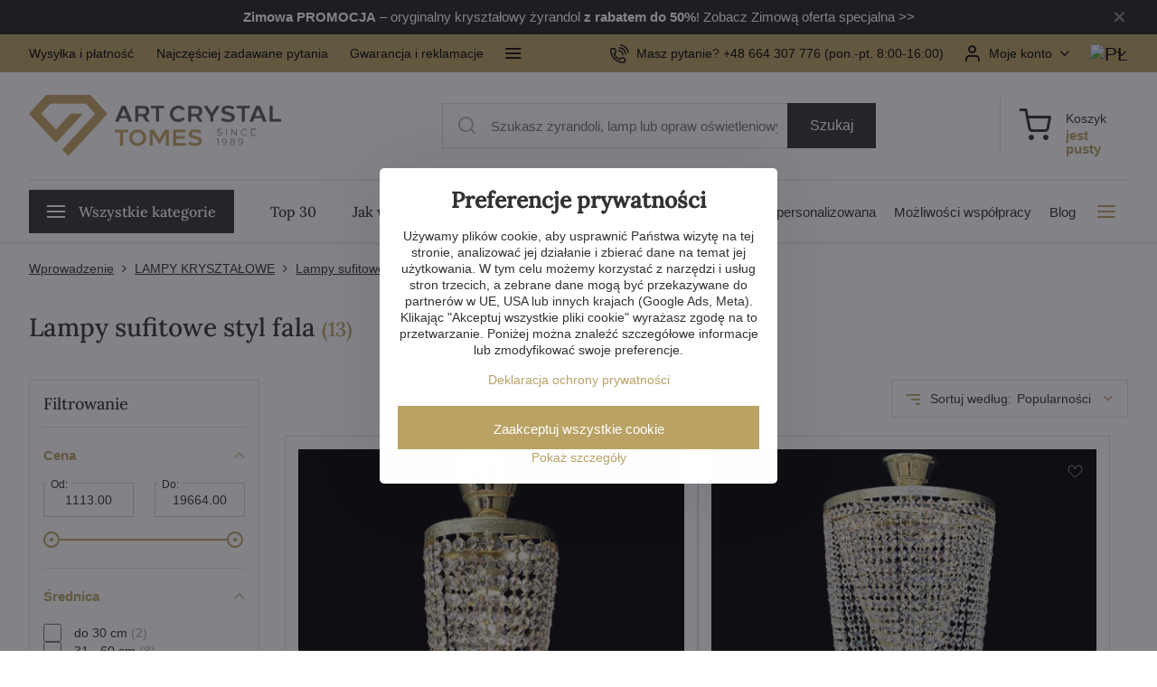

--- FILE ---
content_type: text/html; charset=UTF-8
request_url: https://www.artcrystal.pl/c/lampy-krysztalowe/lampy-sufitowe-styl-fala
body_size: 32868
content:

<!DOCTYPE html>
<html  data-lang-code="pl" lang="pl" class="no-js s1-hasHeader1 s1-hasFixedCart" data-lssid="10eb881ca581">
    <head>
        <meta charset="utf-8">
        		<title>Lampy Kryształowe Sufitowe Fala | Bezpłatna wysyłka | ARTCRYSTAL.PL</title>
                    <meta name="description" content="Lampy sufitowe w stylu fala. Oświetl swoje wnętrze oryginalnym designem. Sprawdź naszą kolekcję lamp sufitowych stylu fala już teraz!????">
        		<meta name="viewport" content="width=device-width, initial-scale=1" />
						         
<script data-privacy-group="script">
var FloxSettings = {
'cartItems': {},'cartProducts': {},'cartType': "slider",'loginType': "slider",'regformType': "slider",'langVer': "" 
}; 
 
</script>
<script data-privacy-group="script">
FloxSettings.img_size = { 'min': "50x50",'small': "120x120",'medium': "440x440",'large': "800x800",'max': "1600x1600",'product_antn': "440x440",'product_detail': "800x800" };
</script>
    <template id="privacy_iframe_info">
    <div class="floxIframeBlockedInfo" data-func-text="Funkcjonalny" data-analytic-text="Analityczny" data-ad-text="Marketing" data-nosnippet="1">
    <div class="floxIframeBlockedInfo__common">
        <div class="likeH3">Zawartość zewnętrzna jest blokowana przez opcje prywatności</div>
        <p>Czy chcesz załadować zawartość zewnętrzną?</p>
    </div>
    <div class="floxIframeBlockedInfo__youtube">
        <div class="likeH3">Filmy z YouTube są blokowane przez opcje prywatności</div>
        <p>Czy chcesz załadować wideo Youtube?</p>
    </div>
    <div class="floxIframeBlockedInfo__buttons">
        <button class="button floxIframeBlockedInfo__once">Zezwól raz</button>
        <button class="button floxIframeBlockedInfo__always" >Zezwalaj zawsze - zgadzam się z typem pliku cookie: </button>
    </div>
    <a class="floxIframeBlockedLink__common" href=""><i class="fa fa-external-link"></i> Otwórz zawartość w nowym oknie</a>
    <a class="floxIframeBlockedLink__youtube" href=""><i class="fa fa-external-link"></i> Otwórz wideo w nowym oknie</a>
</div>
</template>
<script type="text/javascript" data-privacy-group="script">
FloxSettings.options={},FloxSettings.options.MANDATORY=1,FloxSettings.options.FUNC=2,FloxSettings.options.ANALYTIC=4,FloxSettings.options.AD=8;
FloxSettings.options.fullConsent=15;FloxSettings.options.maxConsent=15;FloxSettings.options.consent=0,localStorage.getItem("floxConsent")&&(FloxSettings.options.consent=parseInt(localStorage.getItem("floxConsent")));FloxSettings.options.sync=1;FloxSettings.google_consent2_options={},FloxSettings.google_consent2_options.AD_DATA=1,FloxSettings.google_consent2_options.AD_PERSON=2;FloxSettings.google_consent2_options.consent=-1,localStorage.getItem("floxGoogleConsent2")&&(FloxSettings.google_consent2_options.consent=parseInt(localStorage.getItem("floxGoogleConsent2")));const privacyIsYoutubeUrl=function(e){return e.includes("youtube.com/embed")||e.includes("youtube-nocookie.com/embed")},privacyIsGMapsUrl=function(e){return e.includes("google.com/maps/embed")||/maps\.google\.[a-z]{2,3}\/maps/i.test(e)},privacyGetPrivacyGroup=function(e){var t="";if(e.getAttribute("data-privacy-group")?t=e.getAttribute("data-privacy-group"):e.closest("*[data-privacy-group]")&&(t=e.closest("*[data-privacy-group]").getAttribute("data-privacy-group")),"IFRAME"===e.tagName){let r=e.src||"";privacyIsYoutubeUrl(r)&&(e.setAttribute("data-privacy-group","func"),t="func"),privacyIsGMapsUrl(r)&&(e.setAttribute("data-privacy-group","func"),t="func")}return"regular"===t&&(t="script"),t},privacyBlockScriptNode=function(e){e.type="javascript/blocked";let t=function(r){"javascript/blocked"===e.getAttribute("type")&&r.preventDefault(),e.removeEventListener("beforescriptexecute",t)};e.addEventListener("beforescriptexecute",t)},privacyHandleScriptTag=function(e){let t=privacyGetPrivacyGroup(e);if(t){if("script"===t)return;"mandatory"===t||"func"===t&&FloxSettings.options.consent&FloxSettings.options.FUNC||"analytic"===t&&FloxSettings.options.consent&FloxSettings.options.ANALYTIC||"ad"===t&&FloxSettings.options.consent&FloxSettings.options.AD||privacyBlockScriptNode(e)}else FloxSettings.options.allow_unclassified||privacyBlockScriptNode(e)},privacyShowPlaceholder=function(e){let t=privacyGetPrivacyGroup(e);var r=document.querySelector("#privacy_iframe_info").content.cloneNode(!0),i=r.querySelector(".floxIframeBlockedInfo__always");i.textContent=i.textContent+r.firstElementChild.getAttribute("data-"+t+"-text"),r.firstElementChild.setAttribute("data-"+t,"1"),r.firstElementChild.removeAttribute("data-func-text"),r.firstElementChild.removeAttribute("data-analytic-text"),r.firstElementChild.removeAttribute("data-ad-text");let o=e.parentNode.classList.contains("blockYoutube");if(e.style.height){let a=e.style.height,c=e.style.width;e.setAttribute("data-privacy-style-height",a),r.firstElementChild.style.setProperty("--iframe-h",a),r.firstElementChild.style.setProperty("--iframe-w",c),e.style.height="0"}else if(e.getAttribute("height")){let n=e.getAttribute("height").replace("px",""),l=e.getAttribute("width").replace("px","");e.setAttribute("data-privacy-height",n),n.includes("%")?r.firstElementChild.style.setProperty("--iframe-h",n):r.firstElementChild.style.setProperty("--iframe-h",n+"px"),l.includes("%")?r.firstElementChild.style.setProperty("--iframe-w",l):r.firstElementChild.style.setProperty("--iframe-w",l+"px"),e.setAttribute("height",0)}else if(o&&e.parentNode.style.maxHeight){let s=e.parentNode.style.maxHeight,p=e.parentNode.style.maxWidth;r.firstElementChild.style.setProperty("--iframe-h",s),r.firstElementChild.style.setProperty("--iframe-w",p)}let u=e.getAttribute("data-privacy-src")||"";privacyIsYoutubeUrl(u)?(r.querySelector(".floxIframeBlockedInfo__common").remove(),r.querySelector(".floxIframeBlockedLink__common").remove(),r.querySelector(".floxIframeBlockedLink__youtube").setAttribute("href",u.replace("/embed/","/watch?v="))):u?(r.querySelector(".floxIframeBlockedInfo__youtube").remove(),r.querySelector(".floxIframeBlockedLink__youtube").remove(),r.querySelector(".floxIframeBlockedLink__common").setAttribute("href",u)):(r.querySelector(".floxIframeBlockedInfo__once").remove(),r.querySelector(".floxIframeBlockedInfo__youtube").remove(),r.querySelector(".floxIframeBlockedLink__youtube").remove(),r.querySelector(".floxIframeBlockedLink__common").remove(),r.querySelector(".floxIframeBlockedInfo__always").classList.add("floxIframeBlockedInfo__always--reload")),e.parentNode.insertBefore(r,e.nextSibling),o&&e.parentNode.classList.add("blockYoutube--blocked")},privacyHidePlaceholderIframe=function(e){var t=e.nextElementSibling;if(t&&t.classList.contains("floxIframeBlockedInfo")){let r=e.parentNode.classList.contains("blockYoutube");r&&e.parentNode.classList.remove("blockYoutube--blocked"),e.getAttribute("data-privacy-style-height")?e.style.height=e.getAttribute("data-privacy-style-height"):e.getAttribute("data-privacy-height")?e.setAttribute("height",e.getAttribute("data-privacy-height")):e.classList.contains("invisible")&&e.classList.remove("invisible"),t.remove()}},privacyBlockIframeNode=function(e){var t=e.src||"";""===t&&e.getAttribute("data-src")&&(t=e.getAttribute("data-src")),e.setAttribute("data-privacy-src",t),e.removeAttribute("src"),!e.classList.contains("floxNoPrivacyPlaceholder")&&(!e.style.width||parseInt(e.style.width)>200)&&(!e.getAttribute("width")||parseInt(e.getAttribute("width"))>200)&&(!e.style.height||parseInt(e.style.height)>200)&&(!e.getAttribute("height")||parseInt(e.getAttribute("height"))>200)&&(!e.style.display||"none"!==e.style.display)&&(!e.style.visibility||"hidden"!==e.style.visibility)&&privacyShowPlaceholder(e)},privacyHandleIframeTag=function(e){let t=privacyGetPrivacyGroup(e);if(t){if("script"===t||"mandatory"===t)return;if("func"===t&&FloxSettings.options.consent&FloxSettings.options.FUNC)return;if("analytic"===t&&FloxSettings.options.consent&FloxSettings.options.ANALYTIC||"ad"===t&&FloxSettings.options.consent&FloxSettings.options.AD)return;privacyBlockIframeNode(e)}else{if(FloxSettings.options.allow_unclassified)return;privacyBlockIframeNode(e)}},privacyHandleYoutubeGalleryItem=function(e){if(!(FloxSettings.options.consent&FloxSettings.options.FUNC)){var t=e.closest(".gallery").getAttribute("data-preview-height"),r=e.getElementsByTagName("img")[0],i=r.getAttribute("src").replace(t+"/"+t,"800/800");r.classList.contains("flox-lazy-load")&&(i=r.getAttribute("data-src").replace(t+"/"+t,"800/800")),e.setAttribute("data-href",e.getAttribute("href")),e.setAttribute("href",i),e.classList.replace("ytb","ytbNoConsent")}},privacyBlockPrivacyElementNode=function(e){e.classList.contains("floxPrivacyPlaceholder")?(privacyShowPlaceholder(e),e.classList.add("invisible")):e.style.display="none"},privacyHandlePrivacyElementNodes=function(e){let t=privacyGetPrivacyGroup(e);if(t){if("script"===t||"mandatory"===t)return;if("func"===t&&FloxSettings.options.consent&FloxSettings.options.FUNC)return;if("analytic"===t&&FloxSettings.options.consent&FloxSettings.options.ANALYTIC||"ad"===t&&FloxSettings.options.consent&FloxSettings.options.AD)return;privacyBlockPrivacyElementNode(e)}else{if(FloxSettings.options.allow_unclassified)return;privacyBlockPrivacyElementNode(e)}};function privacyLoadScriptAgain(e){var t=document.getElementsByTagName("head")[0],r=document.createElement("script");r.src=e.getAttribute("src"),t.appendChild(r),e.parentElement.removeChild(e)}function privacyExecuteScriptAgain(e){var t=document.getElementsByTagName("head")[0],r=document.createElement("script");r.textContent=e.textContent,t.appendChild(r),e.parentElement.removeChild(e)}function privacyEnableScripts(){document.querySelectorAll('script[type="javascript/blocked"]').forEach(e=>{let t=privacyGetPrivacyGroup(e);(FloxSettings.options.consent&FloxSettings.options.ANALYTIC&&t.includes("analytic")||FloxSettings.options.consent&FloxSettings.options.AD&&t.includes("ad")||FloxSettings.options.consent&FloxSettings.options.FUNC&&t.includes("func"))&&(e.getAttribute("src")?privacyLoadScriptAgain(e):privacyExecuteScriptAgain(e))})}function privacyEnableIframes(){document.querySelectorAll("iframe[data-privacy-src]").forEach(e=>{let t=privacyGetPrivacyGroup(e);if(!(FloxSettings.options.consent&FloxSettings.options.ANALYTIC&&t.includes("analytic")||FloxSettings.options.consent&FloxSettings.options.AD&&t.includes("ad")||FloxSettings.options.consent&FloxSettings.options.FUNC&&t.includes("func")))return;privacyHidePlaceholderIframe(e);let r=e.getAttribute("data-privacy-src");e.setAttribute("src",r),e.removeAttribute("data-privacy-src")})}function privacyEnableYoutubeGalleryItems(){FloxSettings.options.consent&FloxSettings.options.FUNC&&(document.querySelectorAll(".ytbNoConsent").forEach(e=>{e.setAttribute("href",e.getAttribute("data-href")),e.classList.replace("ytbNoConsent","ytb")}),"function"==typeof initGalleryPlugin&&initGalleryPlugin())}function privacyEnableBlockedContent(e,t){document.querySelectorAll(".floxCaptchaCont").length&&(e&FloxSettings.options.FUNC)!=(t&FloxSettings.options.FUNC)?window.location.reload():(privacyEnableScripts(),privacyEnableIframes(),privacyEnableYoutubeGalleryItems(),"function"==typeof FloxSettings.privacyEnableScriptsCustom&&FloxSettings.privacyEnableScriptsCustom())}
function privacyUpdateConsent(){ FloxSettings.gtm&&(gtag("consent","update",{ad_storage:FloxSettings.options.consent&FloxSettings.options.AD?"granted":"denied",analytics_storage:FloxSettings.options.consent&FloxSettings.options.ANALYTIC?"granted":"denied",functionality_storage:FloxSettings.options.consent&FloxSettings.options.FUNC?"granted":"denied",personalization_storage:FloxSettings.options.consent&FloxSettings.options.FUNC?"granted":"denied",security_storage:FloxSettings.options.consent&FloxSettings.options.FUNC?"granted":"denied",ad_user_data:FloxSettings.google_consent2_options.consent>-1&&FloxSettings.google_consent2_options.consent&FloxSettings.google_consent2_options.AD_DATA?"granted":"denied",ad_personalization:FloxSettings.google_consent2_options.consent>-1&&FloxSettings.google_consent2_options.consent&FloxSettings.google_consent2_options.AD_PERSON?"granted":"denied"}),dataLayer.push({cookie_consent:{marketing:FloxSettings.options.consent&FloxSettings.options.AD?"granted":"denied",analytics:FloxSettings.options.consent&FloxSettings.options.ANALYTIC?"granted":"denied"},event:"cookie_consent"}));if(FloxSettings.sklik&&FloxSettings.sklik.active){var e={rtgId:FloxSettings.sklik.seznam_retargeting_id,consent:FloxSettings.options.consent&&FloxSettings.options.consent&FloxSettings.options.ANALYTIC?1:0};"category"===FloxSettings.sklik.pageType?(e.category=FloxSettings.sklik.category,e.pageType=FloxSettings.sklik.pageType):"offerdetail"===FloxSettings.sklik.pagetype&&(e.itemId=FloxSettings.sklik.itemId,e.pageType=FloxSettings.sklik.pageType),window.rc&&window.rc.retargetingHit&&window.rc.retargetingHit(e)}"function"==typeof loadCartFromLS&&"function"==typeof saveCartToLS&&(loadCartFromLS(),saveCartToLS());}
const observer=new MutationObserver(e=>{e.forEach(({addedNodes:e})=>{e.forEach(e=>{if(FloxSettings.options.consent!==FloxSettings.options.maxConsent){if(1===e.nodeType&&"SCRIPT"===e.tagName)return privacyHandleScriptTag(e);if(1===e.nodeType&&"IFRAME"===e.tagName)return privacyHandleIframeTag(e);if(1===e.nodeType&&"A"===e.tagName&&e.classList.contains("ytb"))return privacyHandleYoutubeGalleryItem(e);if(1===e.nodeType&&"SCRIPT"!==e.tagName&&"IFRAME"!==e.tagName&&e.classList.contains("floxPrivacyElement"))return privacyHandlePrivacyElementNodes(e)}1===e.nodeType&&(e.classList.contains("mainPrivacyModal")||e.classList.contains("mainPrivacyBar"))&&(FloxSettings.options.consent>0&&!FloxSettings.options.forceShow&&-1!==FloxSettings.google_consent2_options.consent?e.style.display="none":FloxSettings.options.consent>0&&-1===FloxSettings.google_consent2_options.consent?e.classList.add("hideBWConsentOptions"):-1!==FloxSettings.google_consent2_options.consent&&e.classList.add("hideGC2ConsentOptions"))})})});observer.observe(document.documentElement,{childList:!0,subtree:!0}),document.addEventListener("DOMContentLoaded",function(){observer.disconnect()});const createElementBackup=document.createElement;document.createElement=function(...e){if("script"!==e[0].toLowerCase())return createElementBackup.bind(document)(...e);let n=createElementBackup.bind(document)(...e);return n.setAttribute("data-privacy-group","script"),n};
</script>

<meta name="referrer" content="no-referrer-when-downgrade">


<link rel="canonical" href="https://www.artcrystal.pl/c/lampy-krysztalowe/lampy-sufitowe-styl-fala">
    
<link rel="alternate" hreflang="pl" href="https://www.artcrystal.pl/c/lampy-krysztalowe/lampy-sufitowe-styl-fala">
<link rel="alternate" hreflang="cs" href="https://www.artcrystal.cz/c/stropni-svitidla-ovesova/stropni-svitidla-vlna">
<link rel="alternate" hreflang="sk" href="https://www.artcrystal.sk/c/svietidla-ovesove/stropne-svietidla-vlna">
<link rel="alternate" hreflang="en" href="https://www.artcrystal.eu/c/ceiling-lights-crystal/ceiling-lights-wave">
<link rel="alternate" hreflang="de" href="https://www.artcrystal.de/c/kristall-deckenleuchten/deckenleuchten-welle">
<link rel="alternate" hreflang="ru" href="https://www.artcrystaltomes.ru/c/svetilniki-s-podveskami/potolochnyje-svetilniki-v-forme-volny">
<link rel="alternate" hreflang="es" href="https://www.artcrystal.es/c/lamparas-de-techo-de-cristal/lamparas-de-techo-estilo-ola">

<meta property="og:title" content="Lampy Kryształowe Sufitowe Fala | Bezpłatna wysyłka | ARTCRYSTAL.PL">
<meta property="og:site_name" content="Artcrystal Tomeš s.r.o.">

<meta property="og:url" content="https://www.artcrystal.pl/c/lampy-krysztalowe/lampy-sufitowe-styl-fala">
<meta property="og:description" content="Lampy sufitowe w stylu fala. Oświetl swoje wnętrze oryginalnym designem. Sprawdź naszą kolekcję lamp sufitowych stylu fala już teraz!????">

<meta name="twitter:card" content="summary_large_image">
<meta name="twitter:title" content="Lampy Kryształowe Sufitowe Fala | Bezpłatna wysyłka | ARTCRYSTAL.PL">
<meta name="twitter:description" content="Lampy sufitowe w stylu fala. Oświetl swoje wnętrze oryginalnym designem. Sprawdź naszą kolekcję lamp sufitowych stylu fala już teraz!????">


    <meta property="og:type" content="website">
                                
        <meta property="og:image" content="https://www.artcrystal.pl/resize/be/1200/630/files/podkategorie-foto/stropni-vlna-2.png"> 
        <meta name="twitter:image" content="https://www.artcrystal.pl/resize/be/1200/630/files/podkategorie-foto/stropni-vlna-2.png">        
        <link href="https://www.artcrystal.pl/resize/be/440/440/files/podkategorie-foto/stropni-vlna-2.png" rel="previewimage">  
    <script data-privacy-group="script" type="application/ld+json">
{
    "@context": "https://schema.org",
    "@type": "WebPage",
    "name": "Lampy Kryształowe Sufitowe Fala | Bezpłatna wysyłka | ARTCRYSTAL.PL",
    "description": "Lampy sufitowe w stylu fala. Oświetl swoje wnętrze oryginalnym designem. Sprawdź naszą kolekcję lamp sufitowych stylu fala już teraz!????",
    "image": "https://www.artcrystal.pl/resize/be/440/440/files/podkategorie-foto/stropni-vlna-2.png"}
</script>
<script data-privacy-group="script" type="application/ld+json">
{
   "@context": "https://schema.org",
    "@type": "Organization",
    "url": "https://artcrystal.pl",
            "logo": "https://www.artcrystal.pl/files/img/logo.png",
        "name": "Artcrystal Tomeš s.r.o.",
    "description": "",
    "email": "feix@artcrystal.cz",
    "telephone": "+420 775 228 988​",
    "address": {
        "@type": "PostalAddress",
        "streetAddress": "Palackého ",
        "addressLocality": "Jablonec nad Nisou ",
        "addressCountry": "CZ",
        "postalCode": "46601"
    },
    "contactPoint": {
        "@type": "ContactPoint",
        "telephone": "+48 664 307 776",
        "email": "feix@artcrystal.cz"
    }}
</script>  
<link rel="alternate" type="application/rss+xml" title="Kanał RSS dla www.artcrystal.pl" href="/e/rss/news">

<link rel="dns-prefetch" href="https://www.byznysweb.cz">
<link rel="preconnect" href="https://www.byznysweb.cz/" crossorigin>
<link rel="preload" href="/erp-templates/skins/flat/universal/fonts/fontawesome-webfont.woff2" as="font" type="font/woff2" crossorigin>
<link href="/erp-templates/260119150558/universal.css" rel="stylesheet" type="text/css" media="all">  



<style type="text/css">
@font-face {
  font-family: 'Lora';
  font-style: normal;
  font-display: swap;
  font-weight: 500;
  src: local(''),
       url('/templates/verona/lora-v35-latin_latin-ext-500.woff2') format('woff2');
}
</style>
<link href="/templates/verona/style.css?260119150558" rel="stylesheet">

  



















  <script src="https://analytics.ahrefs.com/analytics.js" data-key="Y0qC8fJgWa4BttHbc7ofJA" async data-privacy-group="analytic"></script>


<script type="text/javascript" data-privacy-group="analytic">
    (function(c,l,a,r,i,t,y){
        c[a]=c[a]||function(){(c[a].q=c[a].q||[]).push(arguments)};
        t=l.createElement(r);t.async=1;t.src="https://www.clarity.ms/tag/"+i;
        y=l.getElementsByTagName(r)[0];y.parentNode.insertBefore(t,y);
    })(window, document, "clarity", "script", "ukb2jrfxlz");
</script>


  
<script data-privacy-group="regular">
    window.dataLayer = window.dataLayer || [];
    function gtag(){ dataLayer.push(arguments); }
    if(FloxSettings.options) {
        if(FloxSettings.options.consent) {
          gtag('consent', 'default', {
              'ad_storage': (FloxSettings.options.consent & FloxSettings.options.AD)?'granted':'denied',
              'analytics_storage': (FloxSettings.options.consent & FloxSettings.options.ANALYTIC)?'granted':'denied',
              'functionality_storage': (FloxSettings.options.consent & FloxSettings.options.FUNC)?'granted':'denied',
              'personalization_storage': (FloxSettings.options.consent & FloxSettings.options.FUNC)?'granted':'denied',
              'security_storage': (FloxSettings.options.consent & FloxSettings.options.FUNC)?'granted':'denied',
              'ad_user_data': ((FloxSettings.google_consent2_options.consent > -1) && FloxSettings.google_consent2_options.consent & FloxSettings.google_consent2_options.AD_DATA)?'granted':'denied',
              'ad_personalization': ((FloxSettings.google_consent2_options.consent > -1) && FloxSettings.google_consent2_options.consent & FloxSettings.google_consent2_options.AD_PERSON)?'granted':'denied'              
          });
          dataLayer.push({ 'cookie_consent': {
            'marketing': (FloxSettings.options.consent & FloxSettings.options.AD)?'granted':'denied',
            'analytics': (FloxSettings.options.consent & FloxSettings.options.ANALYTIC)?'granted':'denied'
          } });
        } else {
          gtag('consent', 'default', {
              'ad_storage': 'denied',
              'analytics_storage': 'denied',
              'functionality_storage': 'denied',
              'personalization_storage': 'denied',
              'security_storage': 'denied',
              'ad_user_data': 'denied',
              'ad_personalization': 'denied'
          });      
          dataLayer.push({ 'cookie_consent': {
            'marketing': 'denied',
            'analytics': 'denied'
            } 
          });    
        }    
    }
    
    dataLayer.push({
        'pageType' : 'category',
        'value': '0',
        'currency': 'PLN',
        'contentIds': []
            });
 
    FloxSettings.currency = 'PLN';
    FloxSettings.gtm = { 'init': true, 'container_id': 'GTM-WNT6QG8', 'page_type': 'category' };
    </script>

    <!-- Google Tag Manager HEAD -->
<script data-privacy-group="regular">(function(w,d,s,l,i){w[l]=w[l]||[];w[l].push({'gtm.start':
new Date().getTime(),event:'gtm.js'});var f=d.getElementsByTagName(s)[0],
j=d.createElement(s),dl=l!='dataLayer'?'&l='+l:'';j.async=true;j.src=
'//www.googletagmanager.com/gtm.js?id='+i+dl;f.parentNode.insertBefore(j,f);
})(window,document,'script','dataLayer','GTM-WNT6QG8');</script>
 
<script data-privacy-group="mandatory">
    FloxSettings.trackerData = {
                    'cartIds': []
            };
    </script> 
    <link rel="shortcut icon" href="/files/-redesign/logo/logotyp30.jpg">
    <link rel="icon" href="/files/-redesign/logo/logotyp30.jpg?refresh" type="image/x-icon">

		<script data-privacy-group="script">
			FloxSettings.cartType = "same_page";
			FloxSettings.loginType = "custom";
			FloxSettings.regformType = "custom";
		</script>
												<style>
			:root {
				--s1-accentTransparent: #B9A26417;
				--s1-accentComplement: #000;
				--s1-maccentComplement: #000;
				--s1-menuBgComplementTransparent: #000b;
				--s1-menuBgComplementTransparent2: #0002;
				--s1-menuBgComplement: #000;
				--s1-accentDark: #5c5132;
			}
		</style>

		<link rel="stylesheet" href="https://cdnjs.cloudflare.com/ajax/libs/intl-tel-input/17.0.16/css/intlTelInput.css" integrity="sha512-gxWow8Mo6q6pLa1XH/CcH8JyiSDEtiwJV78E+D+QP0EVasFs8wKXq16G8CLD4CJ2SnonHr4Lm/yY2fSI2+cbmw==" crossorigin="anonymous" referrerpolicy="no-referrer" />
</head>
<body class="s1-pt-category   ac-page plVer doplnkovyText1 klicove_vlastnosti_typ_moderni">
    <!-- Facebook Pixel Code -->
<script type="text/javascript" data-privacy-group="ad">
!function(f,b,e,v,n,t,s){
    if(f.fbq)return;n=f.fbq=function(){
        n.callMethod? n.callMethod.apply(n,arguments):n.queue.push(arguments)
    };
    if(!f._fbq)f._fbq=n;
    n.push=n;n.loaded=!0;n.version='2.0';n.queue=[];t=b.createElement(e);t.async=!0;
    t.src=v;s=b.getElementsByTagName(e)[0];s.parentNode.insertBefore(t,s)
}
(window,document,'script','//connect.facebook.net/en_US/fbevents.js');

    var time = Date.now(),
        eventTime = Math.floor(time / 1000),
        eventId = "PW" + time;   

    fbq('init', '1091409795281999');        
    //console.log('special FB init')
    fbq('track', 'PageView', { }, { 'eventID': eventId });
    FloxSettings.fb_conv = [];
 
    
    function getCookie(name) {
      var value = '; '+document.cookie;
      var parts = value.split('; '+name+'=');
      if (parts.length === 2) return parts.pop().split(';').shift();
      else return null;
    }    
    
    FloxSettings.fb_conv.push({ 
        "event_name": "PageView",
        "event_time": eventTime,
        "event_id": eventId, 
        "event_source_url": window.location.href,
        "action_source": "website",
        "user_data": {
            "fbp": getCookie('_fbp')
        }
    });
    
        
 FloxSettings.currency = 'PLN';FloxSettings.fbremarket = { 'init': true, 'apikey': '1091409795281999' };        
</script>
<!-- End Facebook Pixel Code -->

    <noscript class="noprint">
        <div id="noscript">
            Javascript nie jest obecnie obsługiwany / wyłączany przez tę przeglądarkę. Aby zobaczyć tę stronę, która ma się pojawić, użyj przeglądarki obsługującej Javascript.
            <br>Pomoc:<a href="https://www.enable-javascript.com/" target="_blank">Enable-Javascript.com</a>.
        </div>
    </noscript>
    
    <div class="oCont remodal-bg">
																								
								<aside class="s1-topInfo">
			<div class="iCont">
				<div class="s1-topInfo-close">✕</div>
						                                <div id="box-id-content_top" class="pagebox">
                                                                <div  id="block-3604" class="blockText box blockTextRight">
                                <div class="userHTMLContent">
        
    <p style="text-align: center;"><strong>Zimowa PROMOCJA</strong> – oryginalny kryształowy żyrandol <strong>z rabatem do 50%</strong>! Zobacz <a href="https://www.artcrystal.pl/c/oferta-specjalna" target="_blank">Zimową oferta specjalna &gt;&gt;</a></p>
</div>
	    </div>

                             
                     
                     
            </div> 
    
	
			</div>
		</aside>
	

	
	<section class="s1-headerTop s1-headerTop-style1 noprint">
		<div class="s1-cont flex ai-c">
							<div class="s1-headerTop-left">
					                        <div id="box-id-top_header_left" class="pagebox">
                                                            	<nav class="s1-topNav">
		<ul class="s1-topNav-items">
																				<li class="s1-topNav-item ">
						<a class="s1-topNav-link " href="/darmowa-wysylka" >
														<span class="s1-topNav-linkText">Wysyłka i płatność</span>
						</a>
					</li>
																								<li class="s1-topNav-item ">
						<a class="s1-topNav-link " href="/pytania-faq" >
														<span class="s1-topNav-linkText">Najczęściej zadawane pytania</span>
						</a>
					</li>
																								<li class="s1-topNav-item ">
						<a class="s1-topNav-link " href="/gwarancja-5-lat" >
														<span class="s1-topNav-linkText">Gwarancja i reklamacje</span>
						</a>
					</li>
																								<li class="s1-topNav-item ">
						<a class="s1-topNav-link " href="/warunki-sprzedazy" >
														<span class="s1-topNav-linkText">Warunki sprzedaży</span>
						</a>
					</li>
									</ul>
	</nav>


                             
            </div> 
    
				</div>
										<div class="s1-headerTop-right flex ml-a">
        				                <nav class="ac-header-phone">
                                <a class="s1-topNav-link" href="tel:+48664307776">
                                        <i class="navIcon navIconBWSet imgIcon50"><svg xmlns="http://www.w3.org/2000/svg" width="32.363" height="32.696" viewBox="0 0 32.363 32.696" fill="currentColor">
    <path d="M50.089,33.454a1.089,1.089,0,0,1-1.057-.818A16.444,16.444,0,0,0,36.816,20.8a1.085,1.085,0,1,1,.485-2.116A18.64,18.64,0,0,1,51.148,32.1a1.085,1.085,0,0,1-.789,1.319A1.146,1.146,0,0,1,50.089,33.454Z" transform="translate(-18.819 -18.652)"/>
    <path d="M45.271,36.015a1.091,1.091,0,0,1-1.08-.933,11.093,11.093,0,0,0-9.62-9.407,1.085,1.085,0,1,1,.271-2.153A13.276,13.276,0,0,1,46.353,34.778,1.086,1.086,0,0,1,45.425,36,1.151,1.151,0,0,1,45.271,36.015Z" transform="translate(-18.819 -18.652)"/>
    <path d="M40.16,37.721a1.088,1.088,0,0,1-1.091-1.085,5.871,5.871,0,0,0-5.884-5.846,1.085,1.085,0,1,1,0-2.17,8.051,8.051,0,0,1,8.067,8.016A1.089,1.089,0,0,1,40.16,37.721Z" transform="translate(-18.819 -18.652)"/>
    <path d="M40.781,51.348l-.179,0c-6.259-.15-21.417-6.59-21.781-21.646a4.416,4.416,0,0,1,4.195-4.873l1.667-.04c1.493-.022,4.368,1.1,4.478,5.638.1,4.086-1.181,4.893-1.953,5.009a1.073,1.073,0,0,1-.138.013l-.32.007a16.914,16.914,0,0,0,8.062,8.011l.007-.317a1.285,1.285,0,0,1,.012-.138c.118-.767.929-2.037,5.042-1.941,4.569.11,5.709,2.959,5.672,4.451l-.04,1.657a4.594,4.594,0,0,1-.661,2.126A4.425,4.425,0,0,1,40.781,51.348ZM24.763,26.956h-.027L23.069,27c-.491.022-2.123.281-2.066,2.651.352,14.5,15.42,19.427,19.652,19.528,2.388.091,2.645-1.564,2.668-2.063l.04-1.646c.018-.74-.7-2.161-3.542-2.229a6.37,6.37,0,0,0-2.828.344l-.005.2a1.988,1.988,0,0,1-.9,1.613,2.014,2.014,0,0,1-1.841.184,18.874,18.874,0,0,1-9.628-9.568,1.973,1.973,0,0,1,.186-1.828,2.006,2.006,0,0,1,1.622-.9l.2,0a6.306,6.306,0,0,0,.346-2.809C26.911,27.686,25.516,26.956,24.763,26.956Zm10.3,16.612h0Z" transform="translate(-18.819 -18.652)"/>
</svg>
</i>

                                    <span class="s1-topNav-linkText">Masz pytanie? +48 664 307 776 (pon.-pt. 8:00-16:00)</span>
                                </a>                    
                    </nav>
                    											<div class="s1-dropDown s1-loginDropdown">
	<a href="/e/login" class="s1-dropDown-toggler">
		<i class="s1-icon s1-icon-user s1-dropDown-icon" aria-hidden="true"></i>
		<span class="s1-dropDown-title">Moje konto</span>
		<i class="fa fa-angle-down s1-dropDown-arrow"></i>
	</a>
        <span class="s1-dropDown-overlay"></span>    
    <div class="s1-dropDown-items ac-login">    
        <form  class="ac-login__panel" action="/e/login/auth/xubz3x03wj7yi4v49e18707225/pl" method="post" data-ajax-url="/e/login/ajax_login">
            <em>Witamy ponownie!</em>                  
            <h3 class="asH1">Zaloguj się</h3>
            <div class="valErrors boxSimple"></div>

            <p class="ac-login__input-cont">
                <label class="inputLabel
 labelNewline">
<span class="labelText invisible">
E-mail:<span class="asterix">*</span></span>
<input class="textInput" type="email" name="username" 
 maxlength="255" size="15" 
 value="" placeholder="E-mail *"
   required="required">
<span class="toolTip">
<span class="toolTipText">E-mail</span>
</span>            
</label>
            </p>
            <p class="ac-login__input-cont">
                <label class="inputLabel
 labelNewline">
<span class="labelText invisible">
Hasło:<span class="asterix">*</span></span>
<input class="textInput" type="password" name="password" 
 maxlength="255" size="15" 
 value="" placeholder="Hasło *"
   required="required">
<span class="showPass invisible"><i class="fa fa-fw fa-eye"></i></span><span class="toolTip">
<span class="toolTipText">Hasło</span>
</span>            
</label>
            </p>
            <p class="ac-login__forgot-pass">
                <a href="/e/login/forgotten_password" class="s1-loginbox-link">Zapomniane hasło</a>
            </p>
                        <div class="ac-login__button-cont">
                <div class="privacyPolicies" data-nosnippet="1">
    <label class="policyEventCont policyHidden" data-policytype="checkbox" data-policyid="35" data-event="login" id="login-p35-cont" data-permanency="single_use" data-policyaction="offer">
    <span class="policyInputCont">
    <input name="policy_35"         
            type="hidden" value="1"
        >
    </span>
    <span class="policyText">Rejestrując się, wyrażasz zgodę na <a href="https://www.artcrystal.pl/polityka-prywatnosci-gdpr" target="_blank">przetwarzanie danych osobowych.</a></span>
</label>
</div>

                <button class="submit submitLog" type="submit">Zaloguj się</button>
            </div>
        </form>
        <div class="ac-login__registration">
            <em>Nie masz jeszcze konta?</em>     
            <h3 class="asH1">Zarejestruj się teraz i ciesz się tymi korzyściami:</h3>
            <ul class="ac-login__register-motivation">
                <li>Do 20% zniżki na wybrane produkty</li>
                <li>Ekskluzywne oferty dla zarejestrowanych użytkowników</li>
                <li>Łatwiejsze zakupy</li>
                <li>Przegląd historii zamówień</li>
                            </ul>
            <div class="ac-login__button-cont">
                <a href="/e/account/register" class="s1-loginbox-link button buttonAlternate">Zarejestruj się</a>
            </div>
        </div>
    </div>
</div>
																	<div class="s1-flags s1-dropDown">
		<button class="s1-flags-currentLang s1-dropDown-toggler">
			<img class="s1-flag-img s1-dropDown-img" src="/erp/images/flags/flat/24/PL.png" alt="PL">
			<i class="fa fa-angle-down s1-dropDown-arrow"></i>
		</button>
		<ul class="s1-flags-dropDown s1-dropDown-items">
											<li class="s1-dropDown-item">
					<a class="s1-flags-lang s1-dropDown-link flag-cz" href="https://www.artcrystal.cz/c/stropni-svitidla-ovesova/stropni-svitidla-vlna">
						<img class="s1-flag-img s1-dropDown-img" src="/erp/images/flags/flat/24/CZ.png" alt="CZ">
											</a>
				</li>
				        									<li class="s1-dropDown-item">
					<a class="s1-flags-lang s1-dropDown-link flag-sk" href="https://www.artcrystal.sk/c/svietidla-ovesove/stropne-svietidla-vlna">
						<img class="s1-flag-img s1-dropDown-img" src="/erp/images/flags/flat/24/SK.png" alt="SK">
											</a>
				</li>
				        					        									<li class="s1-dropDown-item">
					<a class="s1-flags-lang s1-dropDown-link flag-de" href="https://www.artcrystal.de/c/kristall-deckenleuchten/deckenleuchten-welle">
						<img class="s1-flag-img s1-dropDown-img" src="/erp/images/flags/flat/24/DE.png" alt="DE">
											</a>
				</li>
				        									<li class="s1-dropDown-item">
					<a class="s1-flags-lang s1-dropDown-link flag-en" href="https://www.artcrystal.eu/c/ceiling-lights-crystal/ceiling-lights-wave">
						<img class="s1-flag-img s1-dropDown-img" src="/erp/images/flags/flat/24/EN.png" alt="EN">
											</a>
				</li>
				        									<li class="s1-dropDown-item">
					<a class="s1-flags-lang s1-dropDown-link flag-ru" href="https://www.artcrystaltomes.ru/c/svetilniki-s-podveskami/potolochnyje-svetilniki-v-forme-volny">
						<img class="s1-flag-img s1-dropDown-img" src="/erp/images/flags/flat/24/RU.png" alt="RU">
											</a>
				</li>
				        									<li class="s1-dropDown-item">
					<a class="s1-flags-lang s1-dropDown-link flag-es" href="https://www.artcrystal.es/c/lamparas-de-techo-de-cristal/lamparas-de-techo-estilo-ola">
						<img class="s1-flag-img s1-dropDown-img" src="/erp/images/flags/flat/24/ES.png" alt="ES">
											</a>
				</li>
				        			</ul>
	</div>

									</div>
					</div>
	</section>
<header class="s1-header s1-header-style1  noprint">
	<section class="s1-header-cont s1-cont flex">
		<div class="s1-header-logo">
							<a class="s1-imglogo" href="/"><img src="/files/img/logo.png" alt="Logo"></a>
					</div>
		<div class="ac-orderPageHeader__info invisible" style="--photo: url(/files/img/obchodnici/fotka2.webp)">
			<span>Masz pytanie? +48 664 307 776 (pon.-pt. 8:00-16:00)</span>
		</div>
		<div class="s1-header-actions flex">
						<div class="s1-header-action s1-header-action--phone">
				<a class="s1-header-actionLink" href="tel:+48664307776" title="Telefon">
					                                                    <svg width='20' height='20' viewBox='0 0 20 20'>
        <use xlink:href="/templates/verona/img/icons-v19.svg#phone_basic" >
        </use>
    </svg>
							
				</a>
			</div>
						<div class="s1-header-search">
				<!-- search activator -->
				<div class="s1-header-action m-hide">
					<a href="/e/search" title="Szukaj" class="s1-header-actionLink s1-searchActivatorJS"><i class="s1-icon s1-icon-search"></i></a>
				</div>
					<form action="/e/search" method="get" class="siteSearchForm s1-topSearch-form">
		<div class="siteSearchCont s1-topSearch">
			<label class="s1-siteSearch-label flex">
				<i class="s1-icon s1-icon-search rm-hide"></i>
				<input data-pages="Strony" data-products="Produkty" data-categories="Kategorie" data-news="Nowości" data-brands="Linia produktowa" class="siteSearchInput" id="s1-small-search" placeholder="Szukasz żyrandoli, lamp lub opraw oświetleniowych?" name="word" type="text" value="">
				<button class="button" type="submit">Szukaj</button>
			</label>
		</div>
	</form>

			</div>
						<!-- TODO: Telefon -->
			<!-- cart -->
			<div class="s1-headerCart-outer">
				            
    		<div class="s1-header-action s1-headerCart">
			<a class="s1-header-actionLink smallCart" href="/e/cart/index" title="Koszyk">
				<i class="s1-icon s1-icon-shopping-cart"></i>
				<span class="smallCartItems buttonCartInvisible invisible">0</span>
				<div class="s1-scText rl-hide">
					<span class="s1-scTitle">Koszyk</span>
					<span class="smallCartTotal smallCartPrice" data-pieces="0" data-empty="jest pusty">0 zł </span>
				</div>
			</a>
			<div id="s1-customSmallCartCont" class="s1-smallCart-wrapper ac-cart ac-cart--floating"></div>
		</div>
    
			</div>
			<!-- menu -->
						<div class="s1-header-action l-hide">
				<button aria-label="Menu" class="s1-header-actionLink s1-menuActivatorJS"><i class="s1-icon s1-icon-menu"></i></button>
			</div>
					</div>
	</section>
		<div class="s1-menu-section ">
					<div class="s1-menu-overlay s1-menuActivatorJS l-hide"></div>
			<div class="s1-menu-wrapper">
				<div class="s1-menu-header l-hide">
					Menu
					<span class="s1-menuClose s1-menuActivatorJS">✕</span>
				</div>
				<div class="s1-menu-cont s1-cont">
											                                                         
    <nav class="s1-menu s1-menu-center ac-menu">
        <ul class="s1-menu-items">
                                            
                                                                                                                                                            
                                    <li class="s1-menu-item ac-menu__cats hasSubmenu s1-sub-group ">
                        <a class="s1-menu-link " href="/wybierz-zyrandole-krysztalowe-wedlug-typu">
                                                        <span>Wszystkie kategorie</span>
                            <i class="s1-menuChevron fa fa-angle-right"></i>                        </a>
                                                                                                            				
	 
													    <nav class="ac-menu__cats-submenu s1-submenu-items level-1">
											
																								
							<li class="s1-submenu-item level-1 ac-menu__cats-item  ac-menu__cats-item--anc hasSubmenu">
					<a href="/wybierz-zyrandole-krysztalowe-wedlug-typu" class="s1-submenu-link ac-menu__cats-link">
																					                                                                        <svg width='20' height='20' viewBox='0 0 20 20'>
        <use xlink:href="/templates/verona/img/icons-v19.svg#lustr" >
        </use>
    </svg>

    
																		    <span>Żyrandole według typu</span>
                        <i class="s1-menuChevron fa fa-angle-right"></i>					</a>
                                            <ul class="s1-submenu-items level-2">
								<li class="s1-submenu-item level-2  hasSubmenu  ">
																				<a class="s1-submenu-image rl-hide" href="/wybierz-zyrandole-krysztalowe-wedlug-typu/zyrandole-krysztalowe">
						<img class="s1-submenu-img flox-lazy-load" data-src="/files/img/menu/kristalove-lustry.webp" alt="Żyrandole Kryształowe | ArtCrystal.pl" loading="lazy">
					</a>
					                    
					<a href="/wybierz-zyrandole-krysztalowe-wedlug-typu/zyrandole-krysztalowe" class="s1-submenu-link ">
						<span>Żyrandole kryształowe</span>
						<i class="s1-menuChevron fa fa-angle-right "></i>					</a>
																		     
                                        											
											            
            
			<ul class="s1-submenu-items level-3">
								<li class="s1-submenu-item level-3    ">
															                    
					<a href="/wybierz-zyrandole-krysztalowe-wedlug-typu/zyrandole-krysztalowe/klasyczne" class="s1-submenu-link ">
						<span>Klasyczne</span>
											</a>
									</li>
								<li class="s1-submenu-item level-3    ">
															                    
					<a href="/wybierz-zyrandole-krysztalowe-wedlug-typu/zyrandole-krysztalowe/nowoczesne" class="s1-submenu-link ">
						<span>Nowoczesne</span>
											</a>
									</li>
								<li class="s1-submenu-item level-3    ">
															                    
					<a href="/wybierz-zyrandole-krysztalowe-wedlug-typu/zyrandole-krysztalowe/ekskluzywne" class="s1-submenu-link ">
						<span>Ekskluzywne</span>
											</a>
									</li>
								<li class="s1-submenu-item level-3    ">
															                    
					<a href="/wybierz-zyrandole-krysztalowe-wedlug-typu/zyrandole-krysztalowe/zyrandole-ciete" class="s1-submenu-link ">
						<span>Żyrandole cięte</span>
											</a>
									</li>
								<li class="s1-submenu-item level-3    hidden">
															                    
					<a href="/wybierz-zyrandole-krysztalowe-wedlug-typu/zyrandole-krysztalowe/z-abazurami" class="s1-submenu-link ">
						<span>Z abażurami</span>
											</a>
									</li>
								<li class="s1-submenu-item level-3    hidden">
															                    
					<a href="/wybierz-zyrandole-krysztalowe-wedlug-typu/zyrandole-krysztalowe/maria-teresa" class="s1-submenu-link ">
						<span>Maria Teresa</span>
											</a>
									</li>
								<li class="s1-submenu-item level-3    hidden">
															                    
					<a href="/wybierz-zyrandole-krysztalowe-wedlug-typu/zyrandole-krysztalowe/szklane" class="s1-submenu-link ">
						<span>Szklane</span>
											</a>
									</li>
								<li class="s1-submenu-item level-3    hidden">
															                    
					<a href="/wybierz-zyrandole-krysztalowe-wedlug-typu/zyrandole-krysztalowe/kolorowe" class="s1-submenu-link ">
						<span>Kolorowe</span>
											</a>
									</li>
								<li class="s1-submenu-item level-3    hidden">
															                    
					<a href="/wybierz-zyrandole-krysztalowe-wedlug-typu/zyrandole-krysztalowe/najczesciej-kupowane" class="s1-submenu-link ">
						<span>Najczęściej kupowane</span>
											</a>
									</li>
								<li class="s1-submenu-item level-3    hidden">
															                    
					<a href="/wybierz-zyrandole-krysztalowe-wedlug-typu/zyrandole-krysztalowe/nowosci" class="s1-submenu-link ">
						<span>Nowości</span>
											</a>
									</li>
												<li class="s1-submenu-item level-3 s1-submenu-showmore rl-hide">
					<a class="s1-submenu-link s1-submenu-linkShowmore" href="">+ Więcej kategorii</a>
				</li>
							</ul>
		    
															</li>
								<li class="s1-submenu-item level-2  hasSubmenu  ">
																				<a class="s1-submenu-image rl-hide" href="/wybierz-zyrandole-krysztalowe-wedlug-typu/lampy-krysztalowe">
						<img class="s1-submenu-img flox-lazy-load" data-src="/files/img/menu/stropni-svitidla.webp" alt="Lampy Kryształowe | ArtCrystal.pl" loading="lazy">
					</a>
					                    
					<a href="/wybierz-zyrandole-krysztalowe-wedlug-typu/lampy-krysztalowe" class="s1-submenu-link ">
						<span>Lampy sufitowe</span>
						<i class="s1-menuChevron fa fa-angle-right "></i>					</a>
																		     
                                        											
											            
            
			<ul class="s1-submenu-items level-3">
								<li class="s1-submenu-item level-3    ">
															                    
					<a href="/wybierz-zyrandole-krysztalowe-wedlug-typu/lampy-krysztalowe/lampy-przy-suficie" class="s1-submenu-link ">
						<span>Lampy przy suficie</span>
											</a>
									</li>
								<li class="s1-submenu-item level-3    ">
															                    
					<a href="/wybierz-zyrandole-krysztalowe-wedlug-typu/lampy-krysztalowe/sufitowe-koszyk" class="s1-submenu-link ">
						<span>Koszyk</span>
											</a>
									</li>
								<li class="s1-submenu-item level-3    ">
															                    
					<a href="/wybierz-zyrandole-krysztalowe-wedlug-typu/lampy-krysztalowe/sufitowe-kwadratowe" class="s1-submenu-link ">
						<span>Kwadratowe</span>
											</a>
									</li>
								<li class="s1-submenu-item level-3    ">
															                    
					<a href="/wybierz-zyrandole-krysztalowe-wedlug-typu/lampy-krysztalowe/spiralne" class="s1-submenu-link ">
						<span>Spiralne</span>
											</a>
									</li>
								<li class="s1-submenu-item level-3    hidden">
															                    
					<a href="/wybierz-zyrandole-krysztalowe-wedlug-typu/lampy-krysztalowe/wiszace" class="s1-submenu-link ">
						<span>Wiszące</span>
											</a>
									</li>
								<li class="s1-submenu-item level-3    hidden">
															                    
					<a href="/wybierz-zyrandole-krysztalowe-wedlug-typu/lampy-krysztalowe/oprawy-wpuszczane" class="s1-submenu-link ">
						<span>Oprawy wpuszczane</span>
											</a>
									</li>
								<li class="s1-submenu-item level-3    hidden">
															                    
					<a href="/wybierz-zyrandole-krysztalowe-wedlug-typu/lampy-krysztalowe/luksusowe" class="s1-submenu-link ">
						<span>Luksusowe</span>
											</a>
									</li>
								<li class="s1-submenu-item level-3    hidden">
															                    
					<a href="/wybierz-zyrandole-krysztalowe-wedlug-typu/lampy-krysztalowe/vintage" class="s1-submenu-link ">
						<span>Vintage</span>
											</a>
									</li>
								<li class="s1-submenu-item level-3    hidden">
															                    
					<a href="/wybierz-zyrandole-krysztalowe-wedlug-typu/lampy-krysztalowe/industrialne" class="s1-submenu-link ">
						<span>Industrialne</span>
											</a>
									</li>
								<li class="s1-submenu-item level-3    hidden">
															                    
					<a href="/wybierz-zyrandole-krysztalowe-wedlug-typu/lampy-krysztalowe/retro" class="s1-submenu-link ">
						<span>Retro</span>
											</a>
									</li>
								<li class="s1-submenu-item level-3    hidden">
															                    
					<a href="/wybierz-zyrandole-krysztalowe-wedlug-typu/lampy-krysztalowe/zamkowe" class="s1-submenu-link ">
						<span>Zamkowe</span>
											</a>
									</li>
								<li class="s1-submenu-item level-3    hidden">
															                    
					<a href="/wybierz-zyrandole-krysztalowe-wedlug-typu/lampy-krysztalowe/miejske" class="s1-submenu-link ">
						<span>Miejske</span>
											</a>
									</li>
												<li class="s1-submenu-item level-3 s1-submenu-showmore rl-hide">
					<a class="s1-submenu-link s1-submenu-linkShowmore" href="">+ Więcej kategorii</a>
				</li>
							</ul>
		    
															</li>
								<li class="s1-submenu-item level-2  hasSubmenu  ">
																				<a class="s1-submenu-image rl-hide" href="/wybierz-zyrandole-krysztalowe-wedlug-typu/nowoczesne-oswietlenie">
						<img class="s1-submenu-img flox-lazy-load" data-src="/files/img/menu/moderni-svetla.webp" alt="" loading="lazy">
					</a>
					                    
					<a href="/wybierz-zyrandole-krysztalowe-wedlug-typu/nowoczesne-oswietlenie" class="s1-submenu-link ">
						<span>Nowoczesne oświetlenie</span>
						<i class="s1-menuChevron fa fa-angle-right "></i>					</a>
																		     
                                        											
											            
            
			<ul class="s1-submenu-items level-3">
								<li class="s1-submenu-item level-3    ">
															                    
					<a href="/wybierz-zyrandole-krysztalowe-wedlug-typu/nowoczesne-oswietlenie/nowoczesne-lampy-sufitowe" class="s1-submenu-link ">
						<span>Nowoczesne lampy sufitowe</span>
											</a>
									</li>
								<li class="s1-submenu-item level-3    ">
															                    
					<a href="/wybierz-zyrandole-krysztalowe-wedlug-typu/nowoczesne-oswietlenie/nowoczesne-lampy-wiszace" class="s1-submenu-link ">
						<span>Nowoczesne lampy wiszące</span>
											</a>
									</li>
								<li class="s1-submenu-item level-3    ">
															                    
					<a href="/wybierz-zyrandole-krysztalowe-wedlug-typu/nowoczesne-oswietlenie/nowoczesne-zyrandole" class="s1-submenu-link ">
						<span>Nowoczesne żyrandole</span>
											</a>
									</li>
								<li class="s1-submenu-item level-3    ">
															                    
					<a href="/wybierz-zyrandole-krysztalowe-wedlug-typu/nowoczesne-oswietlenie/designerskie-zyrandole" class="s1-submenu-link ">
						<span>Designerskie żyrandole</span>
											</a>
									</li>
								<li class="s1-submenu-item level-3    hidden">
															                    
					<a href="/wybierz-zyrandole-krysztalowe-wedlug-typu/nowoczesne-oswietlenie/designerskie-lampy-sufitowe" class="s1-submenu-link ">
						<span>Designerskie lampy sufitowe</span>
											</a>
									</li>
								<li class="s1-submenu-item level-3    hidden">
															                    
					<a href="/wybierz-zyrandole-krysztalowe-wedlug-typu/nowoczesne-oswietlenie/designerskie-lampy-wiszace" class="s1-submenu-link ">
						<span>Designerskie lampy wiszące</span>
											</a>
									</li>
												<li class="s1-submenu-item level-3 s1-submenu-showmore rl-hide">
					<a class="s1-submenu-link s1-submenu-linkShowmore" href="">+ Więcej kategorii</a>
				</li>
							</ul>
		    
															</li>
								<li class="s1-submenu-item level-2  hasSubmenu  ">
																				<a class="s1-submenu-image rl-hide" href="/wybierz-zyrandole-krysztalowe-wedlug-typu/zyrandole-mosiezne">
						<img class="s1-submenu-img flox-lazy-load" data-src="/files/img/menu/mosazne-lustry.webp" alt="Żyrandole mosiężne - Eleganckie oświetlenie | ArtCrystal" loading="lazy">
					</a>
					                    
					<a href="/wybierz-zyrandole-krysztalowe-wedlug-typu/zyrandole-mosiezne" class="s1-submenu-link ">
						<span>Żyrandole mosiężne</span>
						<i class="s1-menuChevron fa fa-angle-right "></i>					</a>
																		     
                                        											
											            
            
			<ul class="s1-submenu-items level-3">
								<li class="s1-submenu-item level-3    ">
															                    
					<a href="/wybierz-zyrandole-krysztalowe-wedlug-typu/zyrandole-mosiezne/mosiezne-odlewane" class="s1-submenu-link ">
						<span>Mosiężne odlewane</span>
											</a>
									</li>
								<li class="s1-submenu-item level-3    ">
															                    
					<a href="/wybierz-zyrandole-krysztalowe-wedlug-typu/zyrandole-mosiezne/z-ramionami-metalu" class="s1-submenu-link ">
						<span>Z ramionami metalu</span>
											</a>
									</li>
								<li class="s1-submenu-item level-3    ">
															                    
					<a href="/wybierz-zyrandole-krysztalowe-wedlug-typu/zyrandole-mosiezne/klasyczne-mosiezne" class="s1-submenu-link ">
						<span>Klasyczne mosiężne</span>
											</a>
									</li>
								<li class="s1-submenu-item level-3    ">
															                    
					<a href="/wybierz-zyrandole-krysztalowe-wedlug-typu/zyrandole-mosiezne/rustykalne" class="s1-submenu-link ">
						<span>Rustykalne</span>
											</a>
									</li>
								<li class="s1-submenu-item level-3    hidden">
															                    
					<a href="/wybierz-zyrandole-krysztalowe-wedlug-typu/zyrandole-mosiezne/sufitowe-mosiezne" class="s1-submenu-link ">
						<span>Sufitowe mosiężne</span>
											</a>
									</li>
												<li class="s1-submenu-item level-3 s1-submenu-showmore rl-hide">
					<a class="s1-submenu-link s1-submenu-linkShowmore" href="">+ Więcej kategorii</a>
				</li>
							</ul>
		    
															</li>
								<li class="s1-submenu-item level-2  hasSubmenu  ">
																				<a class="s1-submenu-image rl-hide" href="/wybierz-zyrandole-krysztalowe-wedlug-typu/duze-zyrandole">
						<img class="s1-submenu-img flox-lazy-load" data-src="/files/img/menu/velke-lustry.webp" alt="" loading="lazy">
					</a>
					                    
					<a href="/wybierz-zyrandole-krysztalowe-wedlug-typu/duze-zyrandole" class="s1-submenu-link ">
						<span>Żyrandole duże</span>
						<i class="s1-menuChevron fa fa-angle-right "></i>					</a>
																		     
                                        											
											            
            
			<ul class="s1-submenu-items level-3">
								<li class="s1-submenu-item level-3    ">
															                    
					<a href="/wybierz-zyrandole-krysztalowe-wedlug-typu/duze-zyrandole/duze-krysztalowe" class="s1-submenu-link ">
						<span>Duże kryształowe</span>
											</a>
									</li>
								<li class="s1-submenu-item level-3    ">
															                    
					<a href="/wybierz-zyrandole-krysztalowe-wedlug-typu/duze-zyrandole/duze-mosiezne" class="s1-submenu-link ">
						<span>Duże mosiężne</span>
											</a>
									</li>
								<li class="s1-submenu-item level-3    ">
															                    
					<a href="/wybierz-zyrandole-krysztalowe-wedlug-typu/duze-zyrandole/duze-lampy-krysztalowe" class="s1-submenu-link ">
						<span>Duże lampy kryształowe</span>
											</a>
									</li>
								<li class="s1-submenu-item level-3    ">
															                    
					<a href="/wybierz-zyrandole-krysztalowe-wedlug-typu/duze-zyrandole/maria-teresa-duze" class="s1-submenu-link ">
						<span>Maria Teresa duże</span>
											</a>
									</li>
								<li class="s1-submenu-item level-3    hidden">
															                    
					<a href="/wybierz-zyrandole-krysztalowe-wedlug-typu/duze-zyrandole/projekty-klasyczne" class="s1-submenu-link ">
						<span>Projekty klasyczne</span>
											</a>
									</li>
								<li class="s1-submenu-item level-3    hidden">
															                    
					<a href="/wybierz-zyrandole-krysztalowe-wedlug-typu/duze-zyrandole/projekty-nowoczesne" class="s1-submenu-link ">
						<span>Projekty nowoczesne</span>
											</a>
									</li>
												<li class="s1-submenu-item level-3 s1-submenu-showmore rl-hide">
					<a class="s1-submenu-link s1-submenu-linkShowmore" href="">+ Więcej kategorii</a>
				</li>
							</ul>
		    
															</li>
								<li class="s1-submenu-item level-2  hasSubmenu  ">
																				<a class="s1-submenu-image rl-hide" href="/wybierz-zyrandole-krysztalowe-wedlug-typu/kinkiety">
						<img class="s1-submenu-img flox-lazy-load" data-src="/files/img/menu/nastenna-svitidla.webp" alt="" loading="lazy">
					</a>
					                    
					<a href="/wybierz-zyrandole-krysztalowe-wedlug-typu/kinkiety" class="s1-submenu-link ">
						<span>Kinkiety</span>
						<i class="s1-menuChevron fa fa-angle-right "></i>					</a>
																		     
                                        											
											            
            
			<ul class="s1-submenu-items level-3">
								<li class="s1-submenu-item level-3    ">
															                    
					<a href="/wybierz-zyrandole-krysztalowe-wedlug-typu/kinkiety/klasyczne" class="s1-submenu-link ">
						<span>Klasyczne</span>
											</a>
									</li>
								<li class="s1-submenu-item level-3    ">
															                    
					<a href="/wybierz-zyrandole-krysztalowe-wedlug-typu/kinkiety/z-krysztalkami" class="s1-submenu-link ">
						<span>z kryształkami</span>
											</a>
									</li>
								<li class="s1-submenu-item level-3    ">
															                    
					<a href="/wybierz-zyrandole-krysztalowe-wedlug-typu/kinkiety/mosiezne" class="s1-submenu-link ">
						<span>Mosiężne</span>
											</a>
									</li>
								<li class="s1-submenu-item level-3    ">
															                    
					<a href="/wybierz-zyrandole-krysztalowe-wedlug-typu/kinkiety/maria-teresa" class="s1-submenu-link ">
						<span>Maria Teresa</span>
											</a>
									</li>
								<li class="s1-submenu-item level-3    hidden">
															                    
					<a href="/wybierz-zyrandole-krysztalowe-wedlug-typu/kinkiety/nowoczesne" class="s1-submenu-link ">
						<span>Nowoczesne</span>
											</a>
									</li>
								<li class="s1-submenu-item level-3    hidden">
															                    
					<a href="/wybierz-zyrandole-krysztalowe-wedlug-typu/kinkiety/kolorowe" class="s1-submenu-link ">
						<span>Kolorowe</span>
											</a>
									</li>
												<li class="s1-submenu-item level-3 s1-submenu-showmore rl-hide">
					<a class="s1-submenu-link s1-submenu-linkShowmore" href="">+ Więcej kategorii</a>
				</li>
							</ul>
		    
															</li>
								<li class="s1-submenu-item level-2  hasSubmenu  ">
																				<a class="s1-submenu-image rl-hide" href="/wybierz-zyrandole-krysztalowe-wedlug-typu/lampy">
						<img class="s1-submenu-img flox-lazy-load" data-src="/files/img/menu/lampy.webp" alt="Lampy i inne oświetlenie - ArtCrystal.pl" loading="lazy">
					</a>
					                    
					<a href="/wybierz-zyrandole-krysztalowe-wedlug-typu/lampy" class="s1-submenu-link ">
						<span>Lampy</span>
						<i class="s1-menuChevron fa fa-angle-right "></i>					</a>
																		     
                                        											
											            
            
			<ul class="s1-submenu-items level-3">
								<li class="s1-submenu-item level-3    ">
															                    
					<a href="/wybierz-zyrandole-krysztalowe-wedlug-typu/lampy/stolowe-krysztalowe" class="s1-submenu-link ">
						<span>Stołowe kryształowe</span>
											</a>
									</li>
								<li class="s1-submenu-item level-3    ">
															                    
					<a href="/wybierz-zyrandole-krysztalowe-wedlug-typu/lampy/stolowe-nowoczesne" class="s1-submenu-link ">
						<span>Stołowe nowoczesne</span>
											</a>
									</li>
								<li class="s1-submenu-item level-3    ">
															                    
					<a href="/wybierz-zyrandole-krysztalowe-wedlug-typu/lampy/stolowe-mosiezne" class="s1-submenu-link ">
						<span>Stołowe mosiężne</span>
											</a>
									</li>
								<li class="s1-submenu-item level-3    ">
															                    
					<a href="/wybierz-zyrandole-krysztalowe-wedlug-typu/lampy/stolowe-z-krysztalkami" class="s1-submenu-link ">
						<span>Stołowe z kryształkami</span>
											</a>
									</li>
								<li class="s1-submenu-item level-3    hidden">
															                    
					<a href="/wybierz-zyrandole-krysztalowe-wedlug-typu/lampy/podlogowe-stojace" class="s1-submenu-link ">
						<span>Podłogowe stojące</span>
											</a>
									</li>
												<li class="s1-submenu-item level-3 s1-submenu-showmore rl-hide">
					<a class="s1-submenu-link s1-submenu-linkShowmore" href="">+ Więcej kategorii</a>
				</li>
							</ul>
		    
															</li>
								<li class="s1-submenu-item level-2    ">
																				<a class="s1-submenu-image rl-hide" href="/wybierz-zyrandole-krysztalowe-wedlug-typu/zyrandole-nowosci-2024">
						<img class="s1-submenu-img flox-lazy-load" data-src="/files/img/menu/nova-kolekce.webp" alt="Żyrandole - nowości 2025" loading="lazy">
					</a>
					                    
					<a href="/wybierz-zyrandole-krysztalowe-wedlug-typu/zyrandole-nowosci-2024" class="s1-submenu-link ">
						<span>Żyrandole, lampy i kinkiety - Nowości 2025</span>
											</a>
									</li>
								<li class="s1-submenu-item level-2    ">
																				<a class="s1-submenu-image rl-hide" href="/wybierz-zyrandole-krysztalowe-wedlug-typu/oferta-specjalna">
						<img class="s1-submenu-img flox-lazy-load" data-src="/files/podkategorie-foto/moderni-svitidla25/lw024150101a100.jpg" template-warning="file not static!" alt="" loading="lazy">
					</a>
					                    
					<a href="/wybierz-zyrandole-krysztalowe-wedlug-typu/oferta-specjalna" class="s1-submenu-link ">
						<span>Oferta specjalna</span>
											</a>
									</li>
											</ul>
                                        
				</li>
                                    <ul class="s1-submenu-items level-2">
								<li class="s1-submenu-item level-2  hasSubmenu  ">
																				<a class="s1-submenu-image rl-hide" href="/wybierz-zyrandole-krysztalowe-wedlug-typu/zyrandole-krysztalowe">
						<img class="s1-submenu-img flox-lazy-load" data-src="/files/img/menu/kristalove-lustry.webp" alt="Żyrandole Kryształowe | ArtCrystal.pl" loading="lazy">
					</a>
					                    
					<a href="/wybierz-zyrandole-krysztalowe-wedlug-typu/zyrandole-krysztalowe" class="s1-submenu-link ">
						<span>Żyrandole kryształowe</span>
						<i class="s1-menuChevron fa fa-angle-right "></i>					</a>
																		     
                                        											
											            
            
			<ul class="s1-submenu-items level-3">
								<li class="s1-submenu-item level-3    ">
															                    
					<a href="/wybierz-zyrandole-krysztalowe-wedlug-typu/zyrandole-krysztalowe/klasyczne" class="s1-submenu-link ">
						<span>Klasyczne</span>
											</a>
									</li>
								<li class="s1-submenu-item level-3    ">
															                    
					<a href="/wybierz-zyrandole-krysztalowe-wedlug-typu/zyrandole-krysztalowe/nowoczesne" class="s1-submenu-link ">
						<span>Nowoczesne</span>
											</a>
									</li>
								<li class="s1-submenu-item level-3    ">
															                    
					<a href="/wybierz-zyrandole-krysztalowe-wedlug-typu/zyrandole-krysztalowe/ekskluzywne" class="s1-submenu-link ">
						<span>Ekskluzywne</span>
											</a>
									</li>
								<li class="s1-submenu-item level-3    ">
															                    
					<a href="/wybierz-zyrandole-krysztalowe-wedlug-typu/zyrandole-krysztalowe/zyrandole-ciete" class="s1-submenu-link ">
						<span>Żyrandole cięte</span>
											</a>
									</li>
								<li class="s1-submenu-item level-3    hidden">
															                    
					<a href="/wybierz-zyrandole-krysztalowe-wedlug-typu/zyrandole-krysztalowe/z-abazurami" class="s1-submenu-link ">
						<span>Z abażurami</span>
											</a>
									</li>
								<li class="s1-submenu-item level-3    hidden">
															                    
					<a href="/wybierz-zyrandole-krysztalowe-wedlug-typu/zyrandole-krysztalowe/maria-teresa" class="s1-submenu-link ">
						<span>Maria Teresa</span>
											</a>
									</li>
								<li class="s1-submenu-item level-3    hidden">
															                    
					<a href="/wybierz-zyrandole-krysztalowe-wedlug-typu/zyrandole-krysztalowe/szklane" class="s1-submenu-link ">
						<span>Szklane</span>
											</a>
									</li>
								<li class="s1-submenu-item level-3    hidden">
															                    
					<a href="/wybierz-zyrandole-krysztalowe-wedlug-typu/zyrandole-krysztalowe/kolorowe" class="s1-submenu-link ">
						<span>Kolorowe</span>
											</a>
									</li>
								<li class="s1-submenu-item level-3    hidden">
															                    
					<a href="/wybierz-zyrandole-krysztalowe-wedlug-typu/zyrandole-krysztalowe/najczesciej-kupowane" class="s1-submenu-link ">
						<span>Najczęściej kupowane</span>
											</a>
									</li>
								<li class="s1-submenu-item level-3    hidden">
															                    
					<a href="/wybierz-zyrandole-krysztalowe-wedlug-typu/zyrandole-krysztalowe/nowosci" class="s1-submenu-link ">
						<span>Nowości</span>
											</a>
									</li>
												<li class="s1-submenu-item level-3 s1-submenu-showmore rl-hide">
					<a class="s1-submenu-link s1-submenu-linkShowmore" href="">+ Więcej kategorii</a>
				</li>
							</ul>
		    
															</li>
								<li class="s1-submenu-item level-2  hasSubmenu  ">
																				<a class="s1-submenu-image rl-hide" href="/wybierz-zyrandole-krysztalowe-wedlug-typu/lampy-krysztalowe">
						<img class="s1-submenu-img flox-lazy-load" data-src="/files/img/menu/stropni-svitidla.webp" alt="Lampy Kryształowe | ArtCrystal.pl" loading="lazy">
					</a>
					                    
					<a href="/wybierz-zyrandole-krysztalowe-wedlug-typu/lampy-krysztalowe" class="s1-submenu-link ">
						<span>Lampy sufitowe</span>
						<i class="s1-menuChevron fa fa-angle-right "></i>					</a>
																		     
                                        											
											            
            
			<ul class="s1-submenu-items level-3">
								<li class="s1-submenu-item level-3    ">
															                    
					<a href="/wybierz-zyrandole-krysztalowe-wedlug-typu/lampy-krysztalowe/lampy-przy-suficie" class="s1-submenu-link ">
						<span>Lampy przy suficie</span>
											</a>
									</li>
								<li class="s1-submenu-item level-3    ">
															                    
					<a href="/wybierz-zyrandole-krysztalowe-wedlug-typu/lampy-krysztalowe/sufitowe-koszyk" class="s1-submenu-link ">
						<span>Koszyk</span>
											</a>
									</li>
								<li class="s1-submenu-item level-3    ">
															                    
					<a href="/wybierz-zyrandole-krysztalowe-wedlug-typu/lampy-krysztalowe/sufitowe-kwadratowe" class="s1-submenu-link ">
						<span>Kwadratowe</span>
											</a>
									</li>
								<li class="s1-submenu-item level-3    ">
															                    
					<a href="/wybierz-zyrandole-krysztalowe-wedlug-typu/lampy-krysztalowe/spiralne" class="s1-submenu-link ">
						<span>Spiralne</span>
											</a>
									</li>
								<li class="s1-submenu-item level-3    hidden">
															                    
					<a href="/wybierz-zyrandole-krysztalowe-wedlug-typu/lampy-krysztalowe/wiszace" class="s1-submenu-link ">
						<span>Wiszące</span>
											</a>
									</li>
								<li class="s1-submenu-item level-3    hidden">
															                    
					<a href="/wybierz-zyrandole-krysztalowe-wedlug-typu/lampy-krysztalowe/oprawy-wpuszczane" class="s1-submenu-link ">
						<span>Oprawy wpuszczane</span>
											</a>
									</li>
								<li class="s1-submenu-item level-3    hidden">
															                    
					<a href="/wybierz-zyrandole-krysztalowe-wedlug-typu/lampy-krysztalowe/luksusowe" class="s1-submenu-link ">
						<span>Luksusowe</span>
											</a>
									</li>
								<li class="s1-submenu-item level-3    hidden">
															                    
					<a href="/wybierz-zyrandole-krysztalowe-wedlug-typu/lampy-krysztalowe/vintage" class="s1-submenu-link ">
						<span>Vintage</span>
											</a>
									</li>
								<li class="s1-submenu-item level-3    hidden">
															                    
					<a href="/wybierz-zyrandole-krysztalowe-wedlug-typu/lampy-krysztalowe/industrialne" class="s1-submenu-link ">
						<span>Industrialne</span>
											</a>
									</li>
								<li class="s1-submenu-item level-3    hidden">
															                    
					<a href="/wybierz-zyrandole-krysztalowe-wedlug-typu/lampy-krysztalowe/retro" class="s1-submenu-link ">
						<span>Retro</span>
											</a>
									</li>
								<li class="s1-submenu-item level-3    hidden">
															                    
					<a href="/wybierz-zyrandole-krysztalowe-wedlug-typu/lampy-krysztalowe/zamkowe" class="s1-submenu-link ">
						<span>Zamkowe</span>
											</a>
									</li>
								<li class="s1-submenu-item level-3    hidden">
															                    
					<a href="/wybierz-zyrandole-krysztalowe-wedlug-typu/lampy-krysztalowe/miejske" class="s1-submenu-link ">
						<span>Miejske</span>
											</a>
									</li>
												<li class="s1-submenu-item level-3 s1-submenu-showmore rl-hide">
					<a class="s1-submenu-link s1-submenu-linkShowmore" href="">+ Więcej kategorii</a>
				</li>
							</ul>
		    
															</li>
								<li class="s1-submenu-item level-2  hasSubmenu  ">
																				<a class="s1-submenu-image rl-hide" href="/wybierz-zyrandole-krysztalowe-wedlug-typu/nowoczesne-oswietlenie">
						<img class="s1-submenu-img flox-lazy-load" data-src="/files/img/menu/moderni-svetla.webp" alt="" loading="lazy">
					</a>
					                    
					<a href="/wybierz-zyrandole-krysztalowe-wedlug-typu/nowoczesne-oswietlenie" class="s1-submenu-link ">
						<span>Nowoczesne oświetlenie</span>
						<i class="s1-menuChevron fa fa-angle-right "></i>					</a>
																		     
                                        											
											            
            
			<ul class="s1-submenu-items level-3">
								<li class="s1-submenu-item level-3    ">
															                    
					<a href="/wybierz-zyrandole-krysztalowe-wedlug-typu/nowoczesne-oswietlenie/nowoczesne-lampy-sufitowe" class="s1-submenu-link ">
						<span>Nowoczesne lampy sufitowe</span>
											</a>
									</li>
								<li class="s1-submenu-item level-3    ">
															                    
					<a href="/wybierz-zyrandole-krysztalowe-wedlug-typu/nowoczesne-oswietlenie/nowoczesne-lampy-wiszace" class="s1-submenu-link ">
						<span>Nowoczesne lampy wiszące</span>
											</a>
									</li>
								<li class="s1-submenu-item level-3    ">
															                    
					<a href="/wybierz-zyrandole-krysztalowe-wedlug-typu/nowoczesne-oswietlenie/nowoczesne-zyrandole" class="s1-submenu-link ">
						<span>Nowoczesne żyrandole</span>
											</a>
									</li>
								<li class="s1-submenu-item level-3    ">
															                    
					<a href="/wybierz-zyrandole-krysztalowe-wedlug-typu/nowoczesne-oswietlenie/designerskie-zyrandole" class="s1-submenu-link ">
						<span>Designerskie żyrandole</span>
											</a>
									</li>
								<li class="s1-submenu-item level-3    hidden">
															                    
					<a href="/wybierz-zyrandole-krysztalowe-wedlug-typu/nowoczesne-oswietlenie/designerskie-lampy-sufitowe" class="s1-submenu-link ">
						<span>Designerskie lampy sufitowe</span>
											</a>
									</li>
								<li class="s1-submenu-item level-3    hidden">
															                    
					<a href="/wybierz-zyrandole-krysztalowe-wedlug-typu/nowoczesne-oswietlenie/designerskie-lampy-wiszace" class="s1-submenu-link ">
						<span>Designerskie lampy wiszące</span>
											</a>
									</li>
												<li class="s1-submenu-item level-3 s1-submenu-showmore rl-hide">
					<a class="s1-submenu-link s1-submenu-linkShowmore" href="">+ Więcej kategorii</a>
				</li>
							</ul>
		    
															</li>
								<li class="s1-submenu-item level-2  hasSubmenu  ">
																				<a class="s1-submenu-image rl-hide" href="/wybierz-zyrandole-krysztalowe-wedlug-typu/zyrandole-mosiezne">
						<img class="s1-submenu-img flox-lazy-load" data-src="/files/img/menu/mosazne-lustry.webp" alt="Żyrandole mosiężne - Eleganckie oświetlenie | ArtCrystal" loading="lazy">
					</a>
					                    
					<a href="/wybierz-zyrandole-krysztalowe-wedlug-typu/zyrandole-mosiezne" class="s1-submenu-link ">
						<span>Żyrandole mosiężne</span>
						<i class="s1-menuChevron fa fa-angle-right "></i>					</a>
																		     
                                        											
											            
            
			<ul class="s1-submenu-items level-3">
								<li class="s1-submenu-item level-3    ">
															                    
					<a href="/wybierz-zyrandole-krysztalowe-wedlug-typu/zyrandole-mosiezne/mosiezne-odlewane" class="s1-submenu-link ">
						<span>Mosiężne odlewane</span>
											</a>
									</li>
								<li class="s1-submenu-item level-3    ">
															                    
					<a href="/wybierz-zyrandole-krysztalowe-wedlug-typu/zyrandole-mosiezne/z-ramionami-metalu" class="s1-submenu-link ">
						<span>Z ramionami metalu</span>
											</a>
									</li>
								<li class="s1-submenu-item level-3    ">
															                    
					<a href="/wybierz-zyrandole-krysztalowe-wedlug-typu/zyrandole-mosiezne/klasyczne-mosiezne" class="s1-submenu-link ">
						<span>Klasyczne mosiężne</span>
											</a>
									</li>
								<li class="s1-submenu-item level-3    ">
															                    
					<a href="/wybierz-zyrandole-krysztalowe-wedlug-typu/zyrandole-mosiezne/rustykalne" class="s1-submenu-link ">
						<span>Rustykalne</span>
											</a>
									</li>
								<li class="s1-submenu-item level-3    hidden">
															                    
					<a href="/wybierz-zyrandole-krysztalowe-wedlug-typu/zyrandole-mosiezne/sufitowe-mosiezne" class="s1-submenu-link ">
						<span>Sufitowe mosiężne</span>
											</a>
									</li>
												<li class="s1-submenu-item level-3 s1-submenu-showmore rl-hide">
					<a class="s1-submenu-link s1-submenu-linkShowmore" href="">+ Więcej kategorii</a>
				</li>
							</ul>
		    
															</li>
								<li class="s1-submenu-item level-2  hasSubmenu  ">
																				<a class="s1-submenu-image rl-hide" href="/wybierz-zyrandole-krysztalowe-wedlug-typu/duze-zyrandole">
						<img class="s1-submenu-img flox-lazy-load" data-src="/files/img/menu/velke-lustry.webp" alt="" loading="lazy">
					</a>
					                    
					<a href="/wybierz-zyrandole-krysztalowe-wedlug-typu/duze-zyrandole" class="s1-submenu-link ">
						<span>Żyrandole duże</span>
						<i class="s1-menuChevron fa fa-angle-right "></i>					</a>
																		     
                                        											
											            
            
			<ul class="s1-submenu-items level-3">
								<li class="s1-submenu-item level-3    ">
															                    
					<a href="/wybierz-zyrandole-krysztalowe-wedlug-typu/duze-zyrandole/duze-krysztalowe" class="s1-submenu-link ">
						<span>Duże kryształowe</span>
											</a>
									</li>
								<li class="s1-submenu-item level-3    ">
															                    
					<a href="/wybierz-zyrandole-krysztalowe-wedlug-typu/duze-zyrandole/duze-mosiezne" class="s1-submenu-link ">
						<span>Duże mosiężne</span>
											</a>
									</li>
								<li class="s1-submenu-item level-3    ">
															                    
					<a href="/wybierz-zyrandole-krysztalowe-wedlug-typu/duze-zyrandole/duze-lampy-krysztalowe" class="s1-submenu-link ">
						<span>Duże lampy kryształowe</span>
											</a>
									</li>
								<li class="s1-submenu-item level-3    ">
															                    
					<a href="/wybierz-zyrandole-krysztalowe-wedlug-typu/duze-zyrandole/maria-teresa-duze" class="s1-submenu-link ">
						<span>Maria Teresa duże</span>
											</a>
									</li>
								<li class="s1-submenu-item level-3    hidden">
															                    
					<a href="/wybierz-zyrandole-krysztalowe-wedlug-typu/duze-zyrandole/projekty-klasyczne" class="s1-submenu-link ">
						<span>Projekty klasyczne</span>
											</a>
									</li>
								<li class="s1-submenu-item level-3    hidden">
															                    
					<a href="/wybierz-zyrandole-krysztalowe-wedlug-typu/duze-zyrandole/projekty-nowoczesne" class="s1-submenu-link ">
						<span>Projekty nowoczesne</span>
											</a>
									</li>
												<li class="s1-submenu-item level-3 s1-submenu-showmore rl-hide">
					<a class="s1-submenu-link s1-submenu-linkShowmore" href="">+ Więcej kategorii</a>
				</li>
							</ul>
		    
															</li>
								<li class="s1-submenu-item level-2  hasSubmenu  ">
																				<a class="s1-submenu-image rl-hide" href="/wybierz-zyrandole-krysztalowe-wedlug-typu/kinkiety">
						<img class="s1-submenu-img flox-lazy-load" data-src="/files/img/menu/nastenna-svitidla.webp" alt="" loading="lazy">
					</a>
					                    
					<a href="/wybierz-zyrandole-krysztalowe-wedlug-typu/kinkiety" class="s1-submenu-link ">
						<span>Kinkiety</span>
						<i class="s1-menuChevron fa fa-angle-right "></i>					</a>
																		     
                                        											
											            
            
			<ul class="s1-submenu-items level-3">
								<li class="s1-submenu-item level-3    ">
															                    
					<a href="/wybierz-zyrandole-krysztalowe-wedlug-typu/kinkiety/klasyczne" class="s1-submenu-link ">
						<span>Klasyczne</span>
											</a>
									</li>
								<li class="s1-submenu-item level-3    ">
															                    
					<a href="/wybierz-zyrandole-krysztalowe-wedlug-typu/kinkiety/z-krysztalkami" class="s1-submenu-link ">
						<span>z kryształkami</span>
											</a>
									</li>
								<li class="s1-submenu-item level-3    ">
															                    
					<a href="/wybierz-zyrandole-krysztalowe-wedlug-typu/kinkiety/mosiezne" class="s1-submenu-link ">
						<span>Mosiężne</span>
											</a>
									</li>
								<li class="s1-submenu-item level-3    ">
															                    
					<a href="/wybierz-zyrandole-krysztalowe-wedlug-typu/kinkiety/maria-teresa" class="s1-submenu-link ">
						<span>Maria Teresa</span>
											</a>
									</li>
								<li class="s1-submenu-item level-3    hidden">
															                    
					<a href="/wybierz-zyrandole-krysztalowe-wedlug-typu/kinkiety/nowoczesne" class="s1-submenu-link ">
						<span>Nowoczesne</span>
											</a>
									</li>
								<li class="s1-submenu-item level-3    hidden">
															                    
					<a href="/wybierz-zyrandole-krysztalowe-wedlug-typu/kinkiety/kolorowe" class="s1-submenu-link ">
						<span>Kolorowe</span>
											</a>
									</li>
												<li class="s1-submenu-item level-3 s1-submenu-showmore rl-hide">
					<a class="s1-submenu-link s1-submenu-linkShowmore" href="">+ Więcej kategorii</a>
				</li>
							</ul>
		    
															</li>
								<li class="s1-submenu-item level-2  hasSubmenu  ">
																				<a class="s1-submenu-image rl-hide" href="/wybierz-zyrandole-krysztalowe-wedlug-typu/lampy">
						<img class="s1-submenu-img flox-lazy-load" data-src="/files/img/menu/lampy.webp" alt="Lampy i inne oświetlenie - ArtCrystal.pl" loading="lazy">
					</a>
					                    
					<a href="/wybierz-zyrandole-krysztalowe-wedlug-typu/lampy" class="s1-submenu-link ">
						<span>Lampy</span>
						<i class="s1-menuChevron fa fa-angle-right "></i>					</a>
																		     
                                        											
											            
            
			<ul class="s1-submenu-items level-3">
								<li class="s1-submenu-item level-3    ">
															                    
					<a href="/wybierz-zyrandole-krysztalowe-wedlug-typu/lampy/stolowe-krysztalowe" class="s1-submenu-link ">
						<span>Stołowe kryształowe</span>
											</a>
									</li>
								<li class="s1-submenu-item level-3    ">
															                    
					<a href="/wybierz-zyrandole-krysztalowe-wedlug-typu/lampy/stolowe-nowoczesne" class="s1-submenu-link ">
						<span>Stołowe nowoczesne</span>
											</a>
									</li>
								<li class="s1-submenu-item level-3    ">
															                    
					<a href="/wybierz-zyrandole-krysztalowe-wedlug-typu/lampy/stolowe-mosiezne" class="s1-submenu-link ">
						<span>Stołowe mosiężne</span>
											</a>
									</li>
								<li class="s1-submenu-item level-3    ">
															                    
					<a href="/wybierz-zyrandole-krysztalowe-wedlug-typu/lampy/stolowe-z-krysztalkami" class="s1-submenu-link ">
						<span>Stołowe z kryształkami</span>
											</a>
									</li>
								<li class="s1-submenu-item level-3    hidden">
															                    
					<a href="/wybierz-zyrandole-krysztalowe-wedlug-typu/lampy/podlogowe-stojace" class="s1-submenu-link ">
						<span>Podłogowe stojące</span>
											</a>
									</li>
												<li class="s1-submenu-item level-3 s1-submenu-showmore rl-hide">
					<a class="s1-submenu-link s1-submenu-linkShowmore" href="">+ Więcej kategorii</a>
				</li>
							</ul>
		    
															</li>
								<li class="s1-submenu-item level-2    ">
																				<a class="s1-submenu-image rl-hide" href="/wybierz-zyrandole-krysztalowe-wedlug-typu/zyrandole-nowosci-2024">
						<img class="s1-submenu-img flox-lazy-load" data-src="/files/img/menu/nova-kolekce.webp" alt="Żyrandole - nowości 2025" loading="lazy">
					</a>
					                    
					<a href="/wybierz-zyrandole-krysztalowe-wedlug-typu/zyrandole-nowosci-2024" class="s1-submenu-link ">
						<span>Żyrandole, lampy i kinkiety - Nowości 2025</span>
											</a>
									</li>
								<li class="s1-submenu-item level-2    ">
																				<a class="s1-submenu-image rl-hide" href="/wybierz-zyrandole-krysztalowe-wedlug-typu/oferta-specjalna">
						<img class="s1-submenu-img flox-lazy-load" data-src="/files/podkategorie-foto/moderni-svitidla25/lw024150101a100.jpg" template-warning="file not static!" alt="" loading="lazy">
					</a>
					                    
					<a href="/wybierz-zyrandole-krysztalowe-wedlug-typu/oferta-specjalna" class="s1-submenu-link ">
						<span>Oferta specjalna</span>
											</a>
									</li>
											</ul>
                                
														
																								
							<li class="s1-submenu-item level-1 ac-menu__cats-item  ac-menu__cats-item--anc hasSubmenu">
					<a href="/wybierz-krysztalowe-zyrandole-wedlug-pomieszczenia" class="s1-submenu-link ac-menu__cats-link">
																					                                                                        <svg width='21' height='20' viewBox='0 0 21 20'>
        <use xlink:href="/templates/verona/img/icons-v19.svg#mistnost" >
        </use>
    </svg>

    
																		    <span>Żyrandole według pomieszczeń</span>
                        <i class="s1-menuChevron fa fa-angle-right"></i>					</a>
                                            <ul class="s1-submenu-items level-2">
								<li class="s1-submenu-item level-2    ">
																				<a class="s1-submenu-image rl-hide" href="/wybierz-krysztalowe-zyrandole-wedlug-pomieszczenia/zyrandole-do-salonu">
						<img class="s1-submenu-img flox-lazy-load" data-src="/files/img/menu/svetla-do-obyvaku.webp" alt="Żyrandole do salonu | ARTCRYSTAL.PL" loading="lazy">
					</a>
					                    
					<a href="/wybierz-krysztalowe-zyrandole-wedlug-pomieszczenia/zyrandole-do-salonu" class="s1-submenu-link ">
						<span>Żyrandole do salonu</span>
											</a>
									</li>
								<li class="s1-submenu-item level-2    ">
																				<a class="s1-submenu-image rl-hide" href="/wybierz-krysztalowe-zyrandole-wedlug-pomieszczenia/zyrandole-do-kuchni-i-jadalni">
						<img class="s1-submenu-img flox-lazy-load" data-src="/files/img/menu/svetla-do-kuchyne-a-jidelny.webp" alt="Żyrandole do kuchni i jadalni | ARTCRYSTAL.PL" loading="lazy">
					</a>
					                    
					<a href="/wybierz-krysztalowe-zyrandole-wedlug-pomieszczenia/zyrandole-do-kuchni-i-jadalni" class="s1-submenu-link ">
						<span>Żyrandole do kuchni i jadalni</span>
											</a>
									</li>
								<li class="s1-submenu-item level-2    ">
																				<a class="s1-submenu-image rl-hide" href="/wybierz-krysztalowe-zyrandole-wedlug-pomieszczenia/zyrandole-do-sypialni">
						<img class="s1-submenu-img flox-lazy-load" data-src="/files/img/menu/svetla-do-loznice.webp" alt="Żyrandole do sypialni | ARTCRYSTAL.PL" loading="lazy">
					</a>
					                    
					<a href="/wybierz-krysztalowe-zyrandole-wedlug-pomieszczenia/zyrandole-do-sypialni" class="s1-submenu-link ">
						<span>Żyrandole do sypialni</span>
											</a>
									</li>
								<li class="s1-submenu-item level-2    ">
																				<a class="s1-submenu-image rl-hide" href="/wybierz-krysztalowe-zyrandole-wedlug-pomieszczenia/zyrandole-w-holu-domu">
						<img class="s1-submenu-img flox-lazy-load" data-src="/files/img/menu/osvetleni-chodby.webp" alt="Żyrandole w holu domu | ARTCRYSTAL.PL" loading="lazy">
					</a>
					                    
					<a href="/wybierz-krysztalowe-zyrandole-wedlug-pomieszczenia/zyrandole-w-holu-domu" class="s1-submenu-link ">
						<span>Żyrandole w holu domu</span>
											</a>
									</li>
											</ul>
                                        
				</li>
                                    <ul class="s1-submenu-items level-2">
								<li class="s1-submenu-item level-2    ">
																				<a class="s1-submenu-image rl-hide" href="/wybierz-krysztalowe-zyrandole-wedlug-pomieszczenia/zyrandole-do-salonu">
						<img class="s1-submenu-img flox-lazy-load" data-src="/files/img/menu/svetla-do-obyvaku.webp" alt="Żyrandole do salonu | ARTCRYSTAL.PL" loading="lazy">
					</a>
					                    
					<a href="/wybierz-krysztalowe-zyrandole-wedlug-pomieszczenia/zyrandole-do-salonu" class="s1-submenu-link ">
						<span>Żyrandole do salonu</span>
											</a>
									</li>
								<li class="s1-submenu-item level-2    ">
																				<a class="s1-submenu-image rl-hide" href="/wybierz-krysztalowe-zyrandole-wedlug-pomieszczenia/zyrandole-do-kuchni-i-jadalni">
						<img class="s1-submenu-img flox-lazy-load" data-src="/files/img/menu/svetla-do-kuchyne-a-jidelny.webp" alt="Żyrandole do kuchni i jadalni | ARTCRYSTAL.PL" loading="lazy">
					</a>
					                    
					<a href="/wybierz-krysztalowe-zyrandole-wedlug-pomieszczenia/zyrandole-do-kuchni-i-jadalni" class="s1-submenu-link ">
						<span>Żyrandole do kuchni i jadalni</span>
											</a>
									</li>
								<li class="s1-submenu-item level-2    ">
																				<a class="s1-submenu-image rl-hide" href="/wybierz-krysztalowe-zyrandole-wedlug-pomieszczenia/zyrandole-do-sypialni">
						<img class="s1-submenu-img flox-lazy-load" data-src="/files/img/menu/svetla-do-loznice.webp" alt="Żyrandole do sypialni | ARTCRYSTAL.PL" loading="lazy">
					</a>
					                    
					<a href="/wybierz-krysztalowe-zyrandole-wedlug-pomieszczenia/zyrandole-do-sypialni" class="s1-submenu-link ">
						<span>Żyrandole do sypialni</span>
											</a>
									</li>
								<li class="s1-submenu-item level-2    ">
																				<a class="s1-submenu-image rl-hide" href="/wybierz-krysztalowe-zyrandole-wedlug-pomieszczenia/zyrandole-w-holu-domu">
						<img class="s1-submenu-img flox-lazy-load" data-src="/files/img/menu/osvetleni-chodby.webp" alt="Żyrandole w holu domu | ARTCRYSTAL.PL" loading="lazy">
					</a>
					                    
					<a href="/wybierz-krysztalowe-zyrandole-wedlug-pomieszczenia/zyrandole-w-holu-domu" class="s1-submenu-link ">
						<span>Żyrandole w holu domu</span>
											</a>
									</li>
											</ul>
                                
														
																								
							<li class="s1-submenu-item level-1 ac-menu__cats-item  ac-menu__cats-item--anc hasSubmenu">
					<a href="/wybierz-krysztalowe-zyrandole-wedlug-stylu" class="s1-submenu-link ac-menu__cats-link">
																					                                                                        <svg width='19' height='20' viewBox='0 0 19 20'>
        <use xlink:href="/templates/verona/img/icons-v19.svg#styly" >
        </use>
    </svg>

    
																		    <span>Żyrandole według stylu</span>
                        <i class="s1-menuChevron fa fa-angle-right"></i>					</a>
                                            <ul class="s1-submenu-items level-2">
								<li class="s1-submenu-item level-2    ">
																				<a class="s1-submenu-image rl-hide" href="/wybierz-krysztalowe-zyrandole-wedlug-stylu/zyrandole-w-miejskim-stylu">
						<img class="s1-submenu-img flox-lazy-load" data-src="/files/img/menu/lustry-v-mestskem-stylu.webp" alt="Żyrandole w miejskim stylu | ARTCRYSTAL.PL" loading="lazy">
					</a>
					                    
					<a href="/wybierz-krysztalowe-zyrandole-wedlug-stylu/zyrandole-w-miejskim-stylu" class="s1-submenu-link ">
						<span>Żyrandole w miejskim stylu</span>
											</a>
									</li>
								<li class="s1-submenu-item level-2    ">
																				<a class="s1-submenu-image rl-hide" href="/wybierz-krysztalowe-zyrandole-wedlug-stylu/zyrandole-w-nowoczesnym-stylu">
						<img class="s1-submenu-img flox-lazy-load" data-src="/files/img/menu/lustry-v-modernim-stylu.webp" alt="Żyrandole w nowoczesnym stylu | ARTCRYSTAL.PL" loading="lazy">
					</a>
					                    
					<a href="/wybierz-krysztalowe-zyrandole-wedlug-stylu/zyrandole-w-nowoczesnym-stylu" class="s1-submenu-link ">
						<span>Żyrandole w nowoczesnym stylu</span>
											</a>
									</li>
								<li class="s1-submenu-item level-2    ">
																				<a class="s1-submenu-image rl-hide" href="/wybierz-krysztalowe-zyrandole-wedlug-stylu/zyrandole-w-skandynawskim-stylu">
						<img class="s1-submenu-img flox-lazy-load" data-src="/files/img/menu/lustry-v-skandinavskem-stylu.webp" alt="Żyrandole w skandynawskim stylu | ARTCRYSTAL.PL" loading="lazy">
					</a>
					                    
					<a href="/wybierz-krysztalowe-zyrandole-wedlug-stylu/zyrandole-w-skandynawskim-stylu" class="s1-submenu-link ">
						<span>Żyrandole w skandynawskim stylu</span>
											</a>
									</li>
								<li class="s1-submenu-item level-2    ">
																				<a class="s1-submenu-image rl-hide" href="/wybierz-krysztalowe-zyrandole-wedlug-stylu/zyrandole-w-zamkowym-stylu">
						<img class="s1-submenu-img flox-lazy-load" data-src="/files/img/menu/lustry-v-zameckem-stylu.webp" alt="Żyrandole w zamkowym stylu | ARTCRYSTAL.PL" loading="lazy">
					</a>
					                    
					<a href="/wybierz-krysztalowe-zyrandole-wedlug-stylu/zyrandole-w-zamkowym-stylu" class="s1-submenu-link ">
						<span>Żyrandole w zamkowym stylu</span>
											</a>
									</li>
								<li class="s1-submenu-item level-2    ">
																				<a class="s1-submenu-image rl-hide" href="/wybierz-krysztalowe-zyrandole-wedlug-stylu/zyrandole-w-wiejskim-stylu">
						<img class="s1-submenu-img flox-lazy-load" data-src="/files/img/menu/lustry-v-venkovskem-stylu.webp" alt="Żyrandole w wiejskim stylu | ARTCRYSTAL.PL" loading="lazy">
					</a>
					                    
					<a href="/wybierz-krysztalowe-zyrandole-wedlug-stylu/zyrandole-w-wiejskim-stylu" class="s1-submenu-link ">
						<span>Żyrandole w wiejskim stylu</span>
											</a>
									</li>
								<li class="s1-submenu-item level-2    ">
																				<a class="s1-submenu-image rl-hide" href="/wybierz-krysztalowe-zyrandole-wedlug-stylu/zyrandole-w-glamour-stylu">
						<img class="s1-submenu-img flox-lazy-load" data-src="/files/img/menu/lustry-v-glamour-stylu.webp" alt="Żyrandole w glamour stylu | ARTCRYSTAL.PL" loading="lazy">
					</a>
					                    
					<a href="/wybierz-krysztalowe-zyrandole-wedlug-stylu/zyrandole-w-glamour-stylu" class="s1-submenu-link ">
						<span>Żyrandole w glamour stylu</span>
											</a>
									</li>
								<li class="s1-submenu-item level-2    ">
																				<a class="s1-submenu-image rl-hide" href="/wybierz-krysztalowe-zyrandole-wedlug-stylu/zyrandole-w-prowansalskim-stylu">
						<img class="s1-submenu-img flox-lazy-load" data-src="/files/img/menu/lustry-v-provence-stylu.webp" alt="Żyrandole w prowansalskim stylu | ARTCRYSTAL.PL" loading="lazy">
					</a>
					                    
					<a href="/wybierz-krysztalowe-zyrandole-wedlug-stylu/zyrandole-w-prowansalskim-stylu" class="s1-submenu-link ">
						<span>Żyrandole w prowansalskim stylu</span>
											</a>
									</li>
								<li class="s1-submenu-item level-2    ">
																				<a class="s1-submenu-image rl-hide" href="/wybierz-krysztalowe-zyrandole-wedlug-stylu/zyrandole-w-industrialnym-stylu">
						<img class="s1-submenu-img flox-lazy-load" data-src="/files/img/menu/lustry-v-industrialnim-stylu.webp" alt="Żyrandole w industrialnym stylu | ARTCRYSTAL.PL" loading="lazy">
					</a>
					                    
					<a href="/wybierz-krysztalowe-zyrandole-wedlug-stylu/zyrandole-w-industrialnym-stylu" class="s1-submenu-link ">
						<span>Żyrandole w industrialnym stylu</span>
											</a>
									</li>
											</ul>
                                        
				</li>
                                    <ul class="s1-submenu-items level-2">
								<li class="s1-submenu-item level-2    ">
																				<a class="s1-submenu-image rl-hide" href="/wybierz-krysztalowe-zyrandole-wedlug-stylu/zyrandole-w-miejskim-stylu">
						<img class="s1-submenu-img flox-lazy-load" data-src="/files/img/menu/lustry-v-mestskem-stylu.webp" alt="Żyrandole w miejskim stylu | ARTCRYSTAL.PL" loading="lazy">
					</a>
					                    
					<a href="/wybierz-krysztalowe-zyrandole-wedlug-stylu/zyrandole-w-miejskim-stylu" class="s1-submenu-link ">
						<span>Żyrandole w miejskim stylu</span>
											</a>
									</li>
								<li class="s1-submenu-item level-2    ">
																				<a class="s1-submenu-image rl-hide" href="/wybierz-krysztalowe-zyrandole-wedlug-stylu/zyrandole-w-nowoczesnym-stylu">
						<img class="s1-submenu-img flox-lazy-load" data-src="/files/img/menu/lustry-v-modernim-stylu.webp" alt="Żyrandole w nowoczesnym stylu | ARTCRYSTAL.PL" loading="lazy">
					</a>
					                    
					<a href="/wybierz-krysztalowe-zyrandole-wedlug-stylu/zyrandole-w-nowoczesnym-stylu" class="s1-submenu-link ">
						<span>Żyrandole w nowoczesnym stylu</span>
											</a>
									</li>
								<li class="s1-submenu-item level-2    ">
																				<a class="s1-submenu-image rl-hide" href="/wybierz-krysztalowe-zyrandole-wedlug-stylu/zyrandole-w-skandynawskim-stylu">
						<img class="s1-submenu-img flox-lazy-load" data-src="/files/img/menu/lustry-v-skandinavskem-stylu.webp" alt="Żyrandole w skandynawskim stylu | ARTCRYSTAL.PL" loading="lazy">
					</a>
					                    
					<a href="/wybierz-krysztalowe-zyrandole-wedlug-stylu/zyrandole-w-skandynawskim-stylu" class="s1-submenu-link ">
						<span>Żyrandole w skandynawskim stylu</span>
											</a>
									</li>
								<li class="s1-submenu-item level-2    ">
																				<a class="s1-submenu-image rl-hide" href="/wybierz-krysztalowe-zyrandole-wedlug-stylu/zyrandole-w-zamkowym-stylu">
						<img class="s1-submenu-img flox-lazy-load" data-src="/files/img/menu/lustry-v-zameckem-stylu.webp" alt="Żyrandole w zamkowym stylu | ARTCRYSTAL.PL" loading="lazy">
					</a>
					                    
					<a href="/wybierz-krysztalowe-zyrandole-wedlug-stylu/zyrandole-w-zamkowym-stylu" class="s1-submenu-link ">
						<span>Żyrandole w zamkowym stylu</span>
											</a>
									</li>
								<li class="s1-submenu-item level-2    ">
																				<a class="s1-submenu-image rl-hide" href="/wybierz-krysztalowe-zyrandole-wedlug-stylu/zyrandole-w-wiejskim-stylu">
						<img class="s1-submenu-img flox-lazy-load" data-src="/files/img/menu/lustry-v-venkovskem-stylu.webp" alt="Żyrandole w wiejskim stylu | ARTCRYSTAL.PL" loading="lazy">
					</a>
					                    
					<a href="/wybierz-krysztalowe-zyrandole-wedlug-stylu/zyrandole-w-wiejskim-stylu" class="s1-submenu-link ">
						<span>Żyrandole w wiejskim stylu</span>
											</a>
									</li>
								<li class="s1-submenu-item level-2    ">
																				<a class="s1-submenu-image rl-hide" href="/wybierz-krysztalowe-zyrandole-wedlug-stylu/zyrandole-w-glamour-stylu">
						<img class="s1-submenu-img flox-lazy-load" data-src="/files/img/menu/lustry-v-glamour-stylu.webp" alt="Żyrandole w glamour stylu | ARTCRYSTAL.PL" loading="lazy">
					</a>
					                    
					<a href="/wybierz-krysztalowe-zyrandole-wedlug-stylu/zyrandole-w-glamour-stylu" class="s1-submenu-link ">
						<span>Żyrandole w glamour stylu</span>
											</a>
									</li>
								<li class="s1-submenu-item level-2    ">
																				<a class="s1-submenu-image rl-hide" href="/wybierz-krysztalowe-zyrandole-wedlug-stylu/zyrandole-w-prowansalskim-stylu">
						<img class="s1-submenu-img flox-lazy-load" data-src="/files/img/menu/lustry-v-provence-stylu.webp" alt="Żyrandole w prowansalskim stylu | ARTCRYSTAL.PL" loading="lazy">
					</a>
					                    
					<a href="/wybierz-krysztalowe-zyrandole-wedlug-stylu/zyrandole-w-prowansalskim-stylu" class="s1-submenu-link ">
						<span>Żyrandole w prowansalskim stylu</span>
											</a>
									</li>
								<li class="s1-submenu-item level-2    ">
																				<a class="s1-submenu-image rl-hide" href="/wybierz-krysztalowe-zyrandole-wedlug-stylu/zyrandole-w-industrialnym-stylu">
						<img class="s1-submenu-img flox-lazy-load" data-src="/files/img/menu/lustry-v-industrialnim-stylu.webp" alt="Żyrandole w industrialnym stylu | ARTCRYSTAL.PL" loading="lazy">
					</a>
					                    
					<a href="/wybierz-krysztalowe-zyrandole-wedlug-stylu/zyrandole-w-industrialnym-stylu" class="s1-submenu-link ">
						<span>Żyrandole w industrialnym stylu</span>
											</a>
									</li>
											</ul>
                                
														
																								
							<li class="s1-submenu-item level-1 ac-menu__cats-item  ac-menu__cats-item--anc hasSubmenu">
					<a href="/c/oferta-specjalna" class="s1-submenu-link ac-menu__cats-link">
																					                                                                        <svg width='22' height='22' viewBox='0 0 22 22'>
        <use xlink:href="/templates/verona/img/icons-v19.svg#sleva" >
        </use>
    </svg>

    
																		    <span>Oferta specjalna</span>
                        <i class="s1-menuChevron fa fa-angle-right"></i>					</a>
                                            <ul class="s1-submenu-items level-2">
								<li class="s1-submenu-item level-2    ">
																				<a class="s1-submenu-image rl-hide" href="/c/oferta-specjalna/zyrandole-krysztalowe-v-promocji">
						<img class="s1-submenu-img flox-lazy-load" data-src="/files/img/menu/kristalove-lustry.webp" alt="Żyrandole kryształowe v promocji | Bezpłatna wysyłka | ARTCRYSTAL.PL" loading="lazy">
					</a>
					                    
					<a href="/c/oferta-specjalna/zyrandole-krysztalowe-v-promocji" class="s1-submenu-link ">
						<span>Żyrandole kryształowe v promocji</span>
											</a>
									</li>
								<li class="s1-submenu-item level-2    ">
																				<a class="s1-submenu-image rl-hide" href="/c/oferta-specjalna/zyrandole-mosiezne-v-promocji">
						<img class="s1-submenu-img flox-lazy-load" data-src="/files/img/menu/mosazne-lustry.webp" alt="Żyrandole mosiężne v promocji | Bezpłatna wysyłka | ARTCRYSTAL.PL" loading="lazy">
					</a>
					                    
					<a href="/c/oferta-specjalna/zyrandole-mosiezne-v-promocji" class="s1-submenu-link ">
						<span>Żyrandole mosiężne v promocji</span>
											</a>
									</li>
								<li class="s1-submenu-item level-2    ">
																				<a class="s1-submenu-image rl-hide" href="/c/oferta-specjalna/lampy-nowoczesne-v-promocji">
						<img class="s1-submenu-img flox-lazy-load" data-src="/files/img/menu/moderni-svetla.webp" alt="Lampy nowoczesne v promocji | Bezpłatna wysyłka | ARTCRYSTAL.PL" loading="lazy">
					</a>
					                    
					<a href="/c/oferta-specjalna/lampy-nowoczesne-v-promocji" class="s1-submenu-link ">
						<span>Lampy nowoczesne v promocji</span>
											</a>
									</li>
								<li class="s1-submenu-item level-2    ">
																				<a class="s1-submenu-image rl-hide" href="/c/oferta-specjalna/preciosa-zyrandole-v-promocji">
						<img class="s1-submenu-img flox-lazy-load" data-src="/files/img/menu/lustry-preciosa-v-akci.webp" alt="Preciosa żyrandole v promocji | Bezpłatna wysyłka | ARTCRYSTAL.PL" loading="lazy">
					</a>
					                    
					<a href="/c/oferta-specjalna/preciosa-zyrandole-v-promocji" class="s1-submenu-link ">
						<span>Żyrandole Preciosa v promocji</span>
											</a>
									</li>
								<li class="s1-submenu-item level-2    ">
																				<a class="s1-submenu-image rl-hide" href="/c/oferta-specjalna/lampy-i-kinkiety-v-promocji">
						<img class="s1-submenu-img flox-lazy-load" data-src="/files/img/menu/lampy.webp" alt="Lampy i kinkiety v promocji | Bezpłatna wysyłka | ARTCRYSTAL.PL" loading="lazy">
					</a>
					                    
					<a href="/c/oferta-specjalna/lampy-i-kinkiety-v-promocji" class="s1-submenu-link ">
						<span>Lampy i kinkiety v promocji</span>
											</a>
									</li>
											</ul>
                                        
				</li>
                                    <ul class="s1-submenu-items level-2">
								<li class="s1-submenu-item level-2    ">
																				<a class="s1-submenu-image rl-hide" href="/c/oferta-specjalna/zyrandole-krysztalowe-v-promocji">
						<img class="s1-submenu-img flox-lazy-load" data-src="/files/img/menu/kristalove-lustry.webp" alt="Żyrandole kryształowe v promocji | Bezpłatna wysyłka | ARTCRYSTAL.PL" loading="lazy">
					</a>
					                    
					<a href="/c/oferta-specjalna/zyrandole-krysztalowe-v-promocji" class="s1-submenu-link ">
						<span>Żyrandole kryształowe v promocji</span>
											</a>
									</li>
								<li class="s1-submenu-item level-2    ">
																				<a class="s1-submenu-image rl-hide" href="/c/oferta-specjalna/zyrandole-mosiezne-v-promocji">
						<img class="s1-submenu-img flox-lazy-load" data-src="/files/img/menu/mosazne-lustry.webp" alt="Żyrandole mosiężne v promocji | Bezpłatna wysyłka | ARTCRYSTAL.PL" loading="lazy">
					</a>
					                    
					<a href="/c/oferta-specjalna/zyrandole-mosiezne-v-promocji" class="s1-submenu-link ">
						<span>Żyrandole mosiężne v promocji</span>
											</a>
									</li>
								<li class="s1-submenu-item level-2    ">
																				<a class="s1-submenu-image rl-hide" href="/c/oferta-specjalna/lampy-nowoczesne-v-promocji">
						<img class="s1-submenu-img flox-lazy-load" data-src="/files/img/menu/moderni-svetla.webp" alt="Lampy nowoczesne v promocji | Bezpłatna wysyłka | ARTCRYSTAL.PL" loading="lazy">
					</a>
					                    
					<a href="/c/oferta-specjalna/lampy-nowoczesne-v-promocji" class="s1-submenu-link ">
						<span>Lampy nowoczesne v promocji</span>
											</a>
									</li>
								<li class="s1-submenu-item level-2    ">
																				<a class="s1-submenu-image rl-hide" href="/c/oferta-specjalna/preciosa-zyrandole-v-promocji">
						<img class="s1-submenu-img flox-lazy-load" data-src="/files/img/menu/lustry-preciosa-v-akci.webp" alt="Preciosa żyrandole v promocji | Bezpłatna wysyłka | ARTCRYSTAL.PL" loading="lazy">
					</a>
					                    
					<a href="/c/oferta-specjalna/preciosa-zyrandole-v-promocji" class="s1-submenu-link ">
						<span>Żyrandole Preciosa v promocji</span>
											</a>
									</li>
								<li class="s1-submenu-item level-2    ">
																				<a class="s1-submenu-image rl-hide" href="/c/oferta-specjalna/lampy-i-kinkiety-v-promocji">
						<img class="s1-submenu-img flox-lazy-load" data-src="/files/img/menu/lampy.webp" alt="Lampy i kinkiety v promocji | Bezpłatna wysyłka | ARTCRYSTAL.PL" loading="lazy">
					</a>
					                    
					<a href="/c/oferta-specjalna/lampy-i-kinkiety-v-promocji" class="s1-submenu-link ">
						<span>Lampy i kinkiety v promocji</span>
											</a>
									</li>
											</ul>
                                
														
																								
							<li class="s1-submenu-item level-1 ac-menu__cats-item  ac-menu__cats-item--anc hasSubmenu">
					<a href="/c/szklo-krysztalowe" class="s1-submenu-link ac-menu__cats-link">
																					                                                                        <svg width='18' height='20' viewBox='0 0 18 20'>
        <use xlink:href="/templates/verona/img/icons-v19.svg#kristal" >
        </use>
    </svg>

    
																		    <span>Szkło kryształowe</span>
                        <i class="s1-menuChevron fa fa-angle-right"></i>					</a>
                                            <ul class="s1-submenu-items level-2">
								<li class="s1-submenu-item level-2    ">
																				<a class="s1-submenu-image rl-hide" href="/c/szklo-krysztalowe/szklanki-do-wina-i-wina-musujacego">
						<img class="s1-submenu-img flox-lazy-load" data-src="/files/design/kristalove-sklo-kategorie/vino--sano.jpg" template-warning="file not static!" alt="Szklanki do wina i wina musującego Bohemia Crystal | Bezpłatna wysyłka | ARTCRYSTAL.PL" loading="lazy">
					</a>
					                    
					<a href="/c/szklo-krysztalowe/szklanki-do-wina-i-wina-musujacego" class="s1-submenu-link ">
						<span>Szklanki do wina i wina musującego</span>
											</a>
									</li>
								<li class="s1-submenu-item level-2    ">
																				<a class="s1-submenu-image rl-hide" href="/c/szklo-krysztalowe/szklanki-do-whisky">
						<img class="s1-submenu-img flox-lazy-load" data-src="/files/design/kristalove-sklo-kategorie/whisky.jpg" template-warning="file not static!" alt="Ręcznie robione szklanki do whisky | Bezpłatna wysyłka | ARTCRYSTAL.PL" loading="lazy">
					</a>
					                    
					<a href="/c/szklo-krysztalowe/szklanki-do-whisky" class="s1-submenu-link ">
						<span>Szklanki do whisky</span>
											</a>
									</li>
								<li class="s1-submenu-item level-2    ">
																				<a class="s1-submenu-image rl-hide" href="/c/szklo-krysztalowe/szklanki-do-rumu">
						<img class="s1-submenu-img flox-lazy-load" data-src="/files/design/kristalove-sklo-kategorie/rum.jpg" template-warning="file not static!" alt="Szklanki do rumu ze szkła kryształowego | Bezpłatna wysyłka | ARTCRYSTAL.PL" loading="lazy">
					</a>
					                    
					<a href="/c/szklo-krysztalowe/szklanki-do-rumu" class="s1-submenu-link ">
						<span>Szklanki do rumu</span>
											</a>
									</li>
								<li class="s1-submenu-item level-2    ">
																				<a class="s1-submenu-image rl-hide" href="/c/szklo-krysztalowe/wazony">
						<img class="s1-submenu-img flox-lazy-load" data-src="/files/design/kristalove-sklo-kategorie/vaza.jpg" template-warning="file not static!" alt="Wazony z ciętego kryształu czeskiego | Bezpłatna wysyłka | ARTCRYSTAL.PL" loading="lazy">
					</a>
					                    
					<a href="/c/szklo-krysztalowe/wazony" class="s1-submenu-link ">
						<span>Wazony</span>
											</a>
									</li>
								<li class="s1-submenu-item level-2    ">
																				<a class="s1-submenu-image rl-hide" href="/c/szklo-krysztalowe/miski">
						<img class="s1-submenu-img flox-lazy-load" data-src="/files/design/kristalove-sklo-kategorie/misa.jpg" template-warning="file not static!" alt="Miski i talerze z szlifowanego kryształu czeskiego | Bezpłatna wysyłka | ARTCRYSTAL.PL" loading="lazy">
					</a>
					                    
					<a href="/c/szklo-krysztalowe/miski" class="s1-submenu-link ">
						<span>Miski i talerze</span>
											</a>
									</li>
								<li class="s1-submenu-item level-2    ">
																				<a class="s1-submenu-image rl-hide" href="/c/szklo-krysztalowe/karafki-i-dzbanki">
						<img class="s1-submenu-img flox-lazy-load" data-src="/files/design/kristalove-sklo-kategorie/karafa.jpg" template-warning="file not static!" alt="Szklane karafki i dzbanki z kryształu | Bezpłatna wysyłka | ARTCRYSTAL.PL" loading="lazy">
					</a>
					                    
					<a href="/c/szklo-krysztalowe/karafki-i-dzbanki" class="s1-submenu-link ">
						<span>Karafki i dzbanki</span>
											</a>
									</li>
								<li class="s1-submenu-item level-2    ">
																				<a class="s1-submenu-image rl-hide" href="/c/szklo-krysztalowe/figurki">
						<img class="s1-submenu-img flox-lazy-load" data-src="/files/design/kristalove-sklo-kategorie/figurky.jpg" template-warning="file not static!" alt="Figurki z szlifowanego kryształu | Bezpłatna wysyłka | ARTCRYSTAL.PL" loading="lazy">
					</a>
					                    
					<a href="/c/szklo-krysztalowe/figurki" class="s1-submenu-link ">
						<span>Figurki</span>
											</a>
									</li>
								<li class="s1-submenu-item level-2    ">
																				<a class="s1-submenu-image rl-hide" href="/c/szklo-krysztalowe/szach">
						<img class="s1-submenu-img flox-lazy-load" data-src="/files/design/kristalove-sklo-kategorie/sachy.jpg" template-warning="file not static!" alt="Szachy z czeskiego kryształu | Bezpłatna wysyłka | ARTCRYSTAL.PL" loading="lazy">
					</a>
					                    
					<a href="/c/szklo-krysztalowe/szach" class="s1-submenu-link ">
						<span>Szach</span>
											</a>
									</li>
								<li class="s1-submenu-item level-2    ">
																				<a class="s1-submenu-image rl-hide" href="/c/szklo-krysztalowe/zestawy-szklanek">
						<img class="s1-submenu-img flox-lazy-load" data-src="/files/-redesign/bannery-hp/sety1.jpg" template-warning="file not static!" alt="Zestawy szklanek z czeskiego kryształu | Bezpłatna wysyłka | ARTCRYSTAL.PL" loading="lazy">
					</a>
					                    
					<a href="/c/szklo-krysztalowe/zestawy-szklanek" class="s1-submenu-link ">
						<span>Zestawy szklanek</span>
											</a>
									</li>
								<li class="s1-submenu-item level-2    ">
																				<a class="s1-submenu-image rl-hide" href="/c/szklo-krysztalowe/swieczniki">
						<img class="s1-submenu-img flox-lazy-load" data-src="/files/design/kristalove-sklo-kategorie/svicny1a.jpg" template-warning="file not static!" alt="Świeczniki z czeskiego kryształu | Bezpłatna wysyłka | ARTCRYSTAL.PL" loading="lazy">
					</a>
					                    
					<a href="/c/szklo-krysztalowe/swieczniki" class="s1-submenu-link ">
						<span>Świeczniki</span>
											</a>
									</li>
											</ul>
                                        
				</li>
                                    <ul class="s1-submenu-items level-2">
								<li class="s1-submenu-item level-2    ">
																				<a class="s1-submenu-image rl-hide" href="/c/szklo-krysztalowe/szklanki-do-wina-i-wina-musujacego">
						<img class="s1-submenu-img flox-lazy-load" data-src="/files/design/kristalove-sklo-kategorie/vino--sano.jpg" template-warning="file not static!" alt="Szklanki do wina i wina musującego Bohemia Crystal | Bezpłatna wysyłka | ARTCRYSTAL.PL" loading="lazy">
					</a>
					                    
					<a href="/c/szklo-krysztalowe/szklanki-do-wina-i-wina-musujacego" class="s1-submenu-link ">
						<span>Szklanki do wina i wina musującego</span>
											</a>
									</li>
								<li class="s1-submenu-item level-2    ">
																				<a class="s1-submenu-image rl-hide" href="/c/szklo-krysztalowe/szklanki-do-whisky">
						<img class="s1-submenu-img flox-lazy-load" data-src="/files/design/kristalove-sklo-kategorie/whisky.jpg" template-warning="file not static!" alt="Ręcznie robione szklanki do whisky | Bezpłatna wysyłka | ARTCRYSTAL.PL" loading="lazy">
					</a>
					                    
					<a href="/c/szklo-krysztalowe/szklanki-do-whisky" class="s1-submenu-link ">
						<span>Szklanki do whisky</span>
											</a>
									</li>
								<li class="s1-submenu-item level-2    ">
																				<a class="s1-submenu-image rl-hide" href="/c/szklo-krysztalowe/szklanki-do-rumu">
						<img class="s1-submenu-img flox-lazy-load" data-src="/files/design/kristalove-sklo-kategorie/rum.jpg" template-warning="file not static!" alt="Szklanki do rumu ze szkła kryształowego | Bezpłatna wysyłka | ARTCRYSTAL.PL" loading="lazy">
					</a>
					                    
					<a href="/c/szklo-krysztalowe/szklanki-do-rumu" class="s1-submenu-link ">
						<span>Szklanki do rumu</span>
											</a>
									</li>
								<li class="s1-submenu-item level-2    ">
																				<a class="s1-submenu-image rl-hide" href="/c/szklo-krysztalowe/wazony">
						<img class="s1-submenu-img flox-lazy-load" data-src="/files/design/kristalove-sklo-kategorie/vaza.jpg" template-warning="file not static!" alt="Wazony z ciętego kryształu czeskiego | Bezpłatna wysyłka | ARTCRYSTAL.PL" loading="lazy">
					</a>
					                    
					<a href="/c/szklo-krysztalowe/wazony" class="s1-submenu-link ">
						<span>Wazony</span>
											</a>
									</li>
								<li class="s1-submenu-item level-2    ">
																				<a class="s1-submenu-image rl-hide" href="/c/szklo-krysztalowe/miski">
						<img class="s1-submenu-img flox-lazy-load" data-src="/files/design/kristalove-sklo-kategorie/misa.jpg" template-warning="file not static!" alt="Miski i talerze z szlifowanego kryształu czeskiego | Bezpłatna wysyłka | ARTCRYSTAL.PL" loading="lazy">
					</a>
					                    
					<a href="/c/szklo-krysztalowe/miski" class="s1-submenu-link ">
						<span>Miski i talerze</span>
											</a>
									</li>
								<li class="s1-submenu-item level-2    ">
																				<a class="s1-submenu-image rl-hide" href="/c/szklo-krysztalowe/karafki-i-dzbanki">
						<img class="s1-submenu-img flox-lazy-load" data-src="/files/design/kristalove-sklo-kategorie/karafa.jpg" template-warning="file not static!" alt="Szklane karafki i dzbanki z kryształu | Bezpłatna wysyłka | ARTCRYSTAL.PL" loading="lazy">
					</a>
					                    
					<a href="/c/szklo-krysztalowe/karafki-i-dzbanki" class="s1-submenu-link ">
						<span>Karafki i dzbanki</span>
											</a>
									</li>
								<li class="s1-submenu-item level-2    ">
																				<a class="s1-submenu-image rl-hide" href="/c/szklo-krysztalowe/figurki">
						<img class="s1-submenu-img flox-lazy-load" data-src="/files/design/kristalove-sklo-kategorie/figurky.jpg" template-warning="file not static!" alt="Figurki z szlifowanego kryształu | Bezpłatna wysyłka | ARTCRYSTAL.PL" loading="lazy">
					</a>
					                    
					<a href="/c/szklo-krysztalowe/figurki" class="s1-submenu-link ">
						<span>Figurki</span>
											</a>
									</li>
								<li class="s1-submenu-item level-2    ">
																				<a class="s1-submenu-image rl-hide" href="/c/szklo-krysztalowe/szach">
						<img class="s1-submenu-img flox-lazy-load" data-src="/files/design/kristalove-sklo-kategorie/sachy.jpg" template-warning="file not static!" alt="Szachy z czeskiego kryształu | Bezpłatna wysyłka | ARTCRYSTAL.PL" loading="lazy">
					</a>
					                    
					<a href="/c/szklo-krysztalowe/szach" class="s1-submenu-link ">
						<span>Szach</span>
											</a>
									</li>
								<li class="s1-submenu-item level-2    ">
																				<a class="s1-submenu-image rl-hide" href="/c/szklo-krysztalowe/zestawy-szklanek">
						<img class="s1-submenu-img flox-lazy-load" data-src="/files/-redesign/bannery-hp/sety1.jpg" template-warning="file not static!" alt="Zestawy szklanek z czeskiego kryształu | Bezpłatna wysyłka | ARTCRYSTAL.PL" loading="lazy">
					</a>
					                    
					<a href="/c/szklo-krysztalowe/zestawy-szklanek" class="s1-submenu-link ">
						<span>Zestawy szklanek</span>
											</a>
									</li>
								<li class="s1-submenu-item level-2    ">
																				<a class="s1-submenu-image rl-hide" href="/c/szklo-krysztalowe/swieczniki">
						<img class="s1-submenu-img flox-lazy-load" data-src="/files/design/kristalove-sklo-kategorie/svicny1a.jpg" template-warning="file not static!" alt="Świeczniki z czeskiego kryształu | Bezpłatna wysyłka | ARTCRYSTAL.PL" loading="lazy">
					</a>
					                    
					<a href="/c/szklo-krysztalowe/swieczniki" class="s1-submenu-link ">
						<span>Świeczniki</span>
											</a>
									</li>
											</ul>
                                
														
			
							<li class="s1-submenu-item level-1 ac-menu__cats-item ">
					<a href="/katalogi-do-pobrania" class="s1-submenu-link ac-menu__cats-link">
																					                                                                        <svg width='20' height='20' viewBox='0 0 20 20'>
        <use xlink:href="/templates/verona/img/icons-v19.svg#vyroba" >
        </use>
    </svg>

    
																		    <span>Katalogi do pobrania</span>
                        					</a>
                                        
				</li>
                                
					    </nav>    

                  
                                
                                            </li>
                                                            
                                
                                    <li class="s1-menu-item   ">
                        <a class="s1-menu-link " href="/c/najczesciej-kupowane-zyrandole">
                                                        <span>Top 30</span>
                                                    </a>
                                            </li>
                                                            
                                
                                    <li class="s1-menu-item   ">
                        <a class="s1-menu-link " href="/jak-wybrac-zyrandol">
                                                        <span>Jak wybrać żyrandol</span>
                                                    </a>
                                            </li>
                                                            
                                
                                    <li class="s1-menu-item   ">
                        <a class="s1-menu-link " href="/showroom-zyrandole-krysztalowe">
                                                        <span>Showroom</span>
                                                    </a>
                                            </li>
                                                            
                                
                                    <li class="s1-menu-item ac-menu__secondary  ">
                        <a class="s1-menu-link " href="/dostosowane-zyrandole-krysztalowe">
                                                        <span>Produkcja spersonalizowana</span>
                                                    </a>
                                            </li>
                                                            
                                
                                    <li class="s1-menu-item   ">
                        <a class="s1-menu-link " href="/mozliwosci-wspolpracy-z-architektami-i-designerami">
                                                        <span>Możliwości współpracy</span>
                                                    </a>
                                            </li>
                                                            
                                
                                    <li class="s1-menu-item   ">
                        <a class="s1-menu-link " href="/blog-magazyn-o-zyrandolach-krysztalowych-inspiracje-porady-rekomendacje">
                                                        <span>Blog</span>
                                                    </a>
                                            </li>
                                                            
                                
                                    <li class="s1-menu-item   ">
                        <a class="s1-menu-link " href="/instalacja-zyrandoli1">
                                                        <span>Przykłady realizacji</span>
                                                    </a>
                                            </li>
                                                            
                                
                                    <li class="s1-menu-item   ">
                        <a class="s1-menu-link " href="/kontakt">
                                                        <span>Kontakt</span>
                                                    </a>
                                            </li>
                                                            
                                
                                    <li class="s1-menu-item mobileOnly  ">
                        <a class="s1-menu-link " href="/katalogi-do-pobrania">
                                                        <span>Katalogi do pobrania</span>
                                                    </a>
                                            </li>
                                    </ul>
    </nav>

                  
    
																<div class="l-hide">
							                                                        				
	 
													    <nav class="ac-menu__cats-submenu s1-submenu-items level-1">
											
																								
							<li class="s1-submenu-item level-1 ac-menu__cats-item  ac-menu__cats-item--anc hasSubmenu">
					<a href="/wybierz-zyrandole-krysztalowe-wedlug-typu" class="s1-submenu-link ac-menu__cats-link">
																					                                                                        <svg width='20' height='20' viewBox='0 0 20 20'>
        <use xlink:href="/templates/verona/img/icons-v19.svg#lustr" >
        </use>
    </svg>

    
																		    <span>Żyrandole według typu</span>
                        <i class="s1-menuChevron fa fa-angle-right"></i>					</a>
                                            <ul class="s1-submenu-items level-2">
								<li class="s1-submenu-item level-2  hasSubmenu  ">
																				<a class="s1-submenu-image rl-hide" href="/wybierz-zyrandole-krysztalowe-wedlug-typu/zyrandole-krysztalowe">
						<img class="s1-submenu-img flox-lazy-load" data-src="/files/img/menu/kristalove-lustry.webp" alt="Żyrandole Kryształowe | ArtCrystal.pl" loading="lazy">
					</a>
					                    
					<a href="/wybierz-zyrandole-krysztalowe-wedlug-typu/zyrandole-krysztalowe" class="s1-submenu-link ">
						<span>Żyrandole kryształowe</span>
						<i class="s1-menuChevron fa fa-angle-right "></i>					</a>
																		     
                                        											
											            
            
			<ul class="s1-submenu-items level-3">
								<li class="s1-submenu-item level-3    ">
															                    
					<a href="/wybierz-zyrandole-krysztalowe-wedlug-typu/zyrandole-krysztalowe/klasyczne" class="s1-submenu-link ">
						<span>Klasyczne</span>
											</a>
									</li>
								<li class="s1-submenu-item level-3    ">
															                    
					<a href="/wybierz-zyrandole-krysztalowe-wedlug-typu/zyrandole-krysztalowe/nowoczesne" class="s1-submenu-link ">
						<span>Nowoczesne</span>
											</a>
									</li>
								<li class="s1-submenu-item level-3    ">
															                    
					<a href="/wybierz-zyrandole-krysztalowe-wedlug-typu/zyrandole-krysztalowe/ekskluzywne" class="s1-submenu-link ">
						<span>Ekskluzywne</span>
											</a>
									</li>
								<li class="s1-submenu-item level-3    ">
															                    
					<a href="/wybierz-zyrandole-krysztalowe-wedlug-typu/zyrandole-krysztalowe/zyrandole-ciete" class="s1-submenu-link ">
						<span>Żyrandole cięte</span>
											</a>
									</li>
								<li class="s1-submenu-item level-3    hidden">
															                    
					<a href="/wybierz-zyrandole-krysztalowe-wedlug-typu/zyrandole-krysztalowe/z-abazurami" class="s1-submenu-link ">
						<span>Z abażurami</span>
											</a>
									</li>
								<li class="s1-submenu-item level-3    hidden">
															                    
					<a href="/wybierz-zyrandole-krysztalowe-wedlug-typu/zyrandole-krysztalowe/maria-teresa" class="s1-submenu-link ">
						<span>Maria Teresa</span>
											</a>
									</li>
								<li class="s1-submenu-item level-3    hidden">
															                    
					<a href="/wybierz-zyrandole-krysztalowe-wedlug-typu/zyrandole-krysztalowe/szklane" class="s1-submenu-link ">
						<span>Szklane</span>
											</a>
									</li>
								<li class="s1-submenu-item level-3    hidden">
															                    
					<a href="/wybierz-zyrandole-krysztalowe-wedlug-typu/zyrandole-krysztalowe/kolorowe" class="s1-submenu-link ">
						<span>Kolorowe</span>
											</a>
									</li>
								<li class="s1-submenu-item level-3    hidden">
															                    
					<a href="/wybierz-zyrandole-krysztalowe-wedlug-typu/zyrandole-krysztalowe/najczesciej-kupowane" class="s1-submenu-link ">
						<span>Najczęściej kupowane</span>
											</a>
									</li>
								<li class="s1-submenu-item level-3    hidden">
															                    
					<a href="/wybierz-zyrandole-krysztalowe-wedlug-typu/zyrandole-krysztalowe/nowosci" class="s1-submenu-link ">
						<span>Nowości</span>
											</a>
									</li>
												<li class="s1-submenu-item level-3 s1-submenu-showmore rl-hide">
					<a class="s1-submenu-link s1-submenu-linkShowmore" href="">+ Więcej kategorii</a>
				</li>
							</ul>
		    
															</li>
								<li class="s1-submenu-item level-2  hasSubmenu  ">
																				<a class="s1-submenu-image rl-hide" href="/wybierz-zyrandole-krysztalowe-wedlug-typu/lampy-krysztalowe">
						<img class="s1-submenu-img flox-lazy-load" data-src="/files/img/menu/stropni-svitidla.webp" alt="Lampy Kryształowe | ArtCrystal.pl" loading="lazy">
					</a>
					                    
					<a href="/wybierz-zyrandole-krysztalowe-wedlug-typu/lampy-krysztalowe" class="s1-submenu-link ">
						<span>Lampy sufitowe</span>
						<i class="s1-menuChevron fa fa-angle-right "></i>					</a>
																		     
                                        											
											            
            
			<ul class="s1-submenu-items level-3">
								<li class="s1-submenu-item level-3    ">
															                    
					<a href="/wybierz-zyrandole-krysztalowe-wedlug-typu/lampy-krysztalowe/lampy-przy-suficie" class="s1-submenu-link ">
						<span>Lampy przy suficie</span>
											</a>
									</li>
								<li class="s1-submenu-item level-3    ">
															                    
					<a href="/wybierz-zyrandole-krysztalowe-wedlug-typu/lampy-krysztalowe/sufitowe-koszyk" class="s1-submenu-link ">
						<span>Koszyk</span>
											</a>
									</li>
								<li class="s1-submenu-item level-3    ">
															                    
					<a href="/wybierz-zyrandole-krysztalowe-wedlug-typu/lampy-krysztalowe/sufitowe-kwadratowe" class="s1-submenu-link ">
						<span>Kwadratowe</span>
											</a>
									</li>
								<li class="s1-submenu-item level-3    ">
															                    
					<a href="/wybierz-zyrandole-krysztalowe-wedlug-typu/lampy-krysztalowe/spiralne" class="s1-submenu-link ">
						<span>Spiralne</span>
											</a>
									</li>
								<li class="s1-submenu-item level-3    hidden">
															                    
					<a href="/wybierz-zyrandole-krysztalowe-wedlug-typu/lampy-krysztalowe/wiszace" class="s1-submenu-link ">
						<span>Wiszące</span>
											</a>
									</li>
								<li class="s1-submenu-item level-3    hidden">
															                    
					<a href="/wybierz-zyrandole-krysztalowe-wedlug-typu/lampy-krysztalowe/oprawy-wpuszczane" class="s1-submenu-link ">
						<span>Oprawy wpuszczane</span>
											</a>
									</li>
								<li class="s1-submenu-item level-3    hidden">
															                    
					<a href="/wybierz-zyrandole-krysztalowe-wedlug-typu/lampy-krysztalowe/luksusowe" class="s1-submenu-link ">
						<span>Luksusowe</span>
											</a>
									</li>
								<li class="s1-submenu-item level-3    hidden">
															                    
					<a href="/wybierz-zyrandole-krysztalowe-wedlug-typu/lampy-krysztalowe/vintage" class="s1-submenu-link ">
						<span>Vintage</span>
											</a>
									</li>
								<li class="s1-submenu-item level-3    hidden">
															                    
					<a href="/wybierz-zyrandole-krysztalowe-wedlug-typu/lampy-krysztalowe/industrialne" class="s1-submenu-link ">
						<span>Industrialne</span>
											</a>
									</li>
								<li class="s1-submenu-item level-3    hidden">
															                    
					<a href="/wybierz-zyrandole-krysztalowe-wedlug-typu/lampy-krysztalowe/retro" class="s1-submenu-link ">
						<span>Retro</span>
											</a>
									</li>
								<li class="s1-submenu-item level-3    hidden">
															                    
					<a href="/wybierz-zyrandole-krysztalowe-wedlug-typu/lampy-krysztalowe/zamkowe" class="s1-submenu-link ">
						<span>Zamkowe</span>
											</a>
									</li>
								<li class="s1-submenu-item level-3    hidden">
															                    
					<a href="/wybierz-zyrandole-krysztalowe-wedlug-typu/lampy-krysztalowe/miejske" class="s1-submenu-link ">
						<span>Miejske</span>
											</a>
									</li>
												<li class="s1-submenu-item level-3 s1-submenu-showmore rl-hide">
					<a class="s1-submenu-link s1-submenu-linkShowmore" href="">+ Więcej kategorii</a>
				</li>
							</ul>
		    
															</li>
								<li class="s1-submenu-item level-2  hasSubmenu  ">
																				<a class="s1-submenu-image rl-hide" href="/wybierz-zyrandole-krysztalowe-wedlug-typu/nowoczesne-oswietlenie">
						<img class="s1-submenu-img flox-lazy-load" data-src="/files/img/menu/moderni-svetla.webp" alt="" loading="lazy">
					</a>
					                    
					<a href="/wybierz-zyrandole-krysztalowe-wedlug-typu/nowoczesne-oswietlenie" class="s1-submenu-link ">
						<span>Nowoczesne oświetlenie</span>
						<i class="s1-menuChevron fa fa-angle-right "></i>					</a>
																		     
                                        											
											            
            
			<ul class="s1-submenu-items level-3">
								<li class="s1-submenu-item level-3    ">
															                    
					<a href="/wybierz-zyrandole-krysztalowe-wedlug-typu/nowoczesne-oswietlenie/nowoczesne-lampy-sufitowe" class="s1-submenu-link ">
						<span>Nowoczesne lampy sufitowe</span>
											</a>
									</li>
								<li class="s1-submenu-item level-3    ">
															                    
					<a href="/wybierz-zyrandole-krysztalowe-wedlug-typu/nowoczesne-oswietlenie/nowoczesne-lampy-wiszace" class="s1-submenu-link ">
						<span>Nowoczesne lampy wiszące</span>
											</a>
									</li>
								<li class="s1-submenu-item level-3    ">
															                    
					<a href="/wybierz-zyrandole-krysztalowe-wedlug-typu/nowoczesne-oswietlenie/nowoczesne-zyrandole" class="s1-submenu-link ">
						<span>Nowoczesne żyrandole</span>
											</a>
									</li>
								<li class="s1-submenu-item level-3    ">
															                    
					<a href="/wybierz-zyrandole-krysztalowe-wedlug-typu/nowoczesne-oswietlenie/designerskie-zyrandole" class="s1-submenu-link ">
						<span>Designerskie żyrandole</span>
											</a>
									</li>
								<li class="s1-submenu-item level-3    hidden">
															                    
					<a href="/wybierz-zyrandole-krysztalowe-wedlug-typu/nowoczesne-oswietlenie/designerskie-lampy-sufitowe" class="s1-submenu-link ">
						<span>Designerskie lampy sufitowe</span>
											</a>
									</li>
								<li class="s1-submenu-item level-3    hidden">
															                    
					<a href="/wybierz-zyrandole-krysztalowe-wedlug-typu/nowoczesne-oswietlenie/designerskie-lampy-wiszace" class="s1-submenu-link ">
						<span>Designerskie lampy wiszące</span>
											</a>
									</li>
												<li class="s1-submenu-item level-3 s1-submenu-showmore rl-hide">
					<a class="s1-submenu-link s1-submenu-linkShowmore" href="">+ Więcej kategorii</a>
				</li>
							</ul>
		    
															</li>
								<li class="s1-submenu-item level-2  hasSubmenu  ">
																				<a class="s1-submenu-image rl-hide" href="/wybierz-zyrandole-krysztalowe-wedlug-typu/zyrandole-mosiezne">
						<img class="s1-submenu-img flox-lazy-load" data-src="/files/img/menu/mosazne-lustry.webp" alt="Żyrandole mosiężne - Eleganckie oświetlenie | ArtCrystal" loading="lazy">
					</a>
					                    
					<a href="/wybierz-zyrandole-krysztalowe-wedlug-typu/zyrandole-mosiezne" class="s1-submenu-link ">
						<span>Żyrandole mosiężne</span>
						<i class="s1-menuChevron fa fa-angle-right "></i>					</a>
																		     
                                        											
											            
            
			<ul class="s1-submenu-items level-3">
								<li class="s1-submenu-item level-3    ">
															                    
					<a href="/wybierz-zyrandole-krysztalowe-wedlug-typu/zyrandole-mosiezne/mosiezne-odlewane" class="s1-submenu-link ">
						<span>Mosiężne odlewane</span>
											</a>
									</li>
								<li class="s1-submenu-item level-3    ">
															                    
					<a href="/wybierz-zyrandole-krysztalowe-wedlug-typu/zyrandole-mosiezne/z-ramionami-metalu" class="s1-submenu-link ">
						<span>Z ramionami metalu</span>
											</a>
									</li>
								<li class="s1-submenu-item level-3    ">
															                    
					<a href="/wybierz-zyrandole-krysztalowe-wedlug-typu/zyrandole-mosiezne/klasyczne-mosiezne" class="s1-submenu-link ">
						<span>Klasyczne mosiężne</span>
											</a>
									</li>
								<li class="s1-submenu-item level-3    ">
															                    
					<a href="/wybierz-zyrandole-krysztalowe-wedlug-typu/zyrandole-mosiezne/rustykalne" class="s1-submenu-link ">
						<span>Rustykalne</span>
											</a>
									</li>
								<li class="s1-submenu-item level-3    hidden">
															                    
					<a href="/wybierz-zyrandole-krysztalowe-wedlug-typu/zyrandole-mosiezne/sufitowe-mosiezne" class="s1-submenu-link ">
						<span>Sufitowe mosiężne</span>
											</a>
									</li>
												<li class="s1-submenu-item level-3 s1-submenu-showmore rl-hide">
					<a class="s1-submenu-link s1-submenu-linkShowmore" href="">+ Więcej kategorii</a>
				</li>
							</ul>
		    
															</li>
								<li class="s1-submenu-item level-2  hasSubmenu  ">
																				<a class="s1-submenu-image rl-hide" href="/wybierz-zyrandole-krysztalowe-wedlug-typu/duze-zyrandole">
						<img class="s1-submenu-img flox-lazy-load" data-src="/files/img/menu/velke-lustry.webp" alt="" loading="lazy">
					</a>
					                    
					<a href="/wybierz-zyrandole-krysztalowe-wedlug-typu/duze-zyrandole" class="s1-submenu-link ">
						<span>Żyrandole duże</span>
						<i class="s1-menuChevron fa fa-angle-right "></i>					</a>
																		     
                                        											
											            
            
			<ul class="s1-submenu-items level-3">
								<li class="s1-submenu-item level-3    ">
															                    
					<a href="/wybierz-zyrandole-krysztalowe-wedlug-typu/duze-zyrandole/duze-krysztalowe" class="s1-submenu-link ">
						<span>Duże kryształowe</span>
											</a>
									</li>
								<li class="s1-submenu-item level-3    ">
															                    
					<a href="/wybierz-zyrandole-krysztalowe-wedlug-typu/duze-zyrandole/duze-mosiezne" class="s1-submenu-link ">
						<span>Duże mosiężne</span>
											</a>
									</li>
								<li class="s1-submenu-item level-3    ">
															                    
					<a href="/wybierz-zyrandole-krysztalowe-wedlug-typu/duze-zyrandole/duze-lampy-krysztalowe" class="s1-submenu-link ">
						<span>Duże lampy kryształowe</span>
											</a>
									</li>
								<li class="s1-submenu-item level-3    ">
															                    
					<a href="/wybierz-zyrandole-krysztalowe-wedlug-typu/duze-zyrandole/maria-teresa-duze" class="s1-submenu-link ">
						<span>Maria Teresa duże</span>
											</a>
									</li>
								<li class="s1-submenu-item level-3    hidden">
															                    
					<a href="/wybierz-zyrandole-krysztalowe-wedlug-typu/duze-zyrandole/projekty-klasyczne" class="s1-submenu-link ">
						<span>Projekty klasyczne</span>
											</a>
									</li>
								<li class="s1-submenu-item level-3    hidden">
															                    
					<a href="/wybierz-zyrandole-krysztalowe-wedlug-typu/duze-zyrandole/projekty-nowoczesne" class="s1-submenu-link ">
						<span>Projekty nowoczesne</span>
											</a>
									</li>
												<li class="s1-submenu-item level-3 s1-submenu-showmore rl-hide">
					<a class="s1-submenu-link s1-submenu-linkShowmore" href="">+ Więcej kategorii</a>
				</li>
							</ul>
		    
															</li>
								<li class="s1-submenu-item level-2  hasSubmenu  ">
																				<a class="s1-submenu-image rl-hide" href="/wybierz-zyrandole-krysztalowe-wedlug-typu/kinkiety">
						<img class="s1-submenu-img flox-lazy-load" data-src="/files/img/menu/nastenna-svitidla.webp" alt="" loading="lazy">
					</a>
					                    
					<a href="/wybierz-zyrandole-krysztalowe-wedlug-typu/kinkiety" class="s1-submenu-link ">
						<span>Kinkiety</span>
						<i class="s1-menuChevron fa fa-angle-right "></i>					</a>
																		     
                                        											
											            
            
			<ul class="s1-submenu-items level-3">
								<li class="s1-submenu-item level-3    ">
															                    
					<a href="/wybierz-zyrandole-krysztalowe-wedlug-typu/kinkiety/klasyczne" class="s1-submenu-link ">
						<span>Klasyczne</span>
											</a>
									</li>
								<li class="s1-submenu-item level-3    ">
															                    
					<a href="/wybierz-zyrandole-krysztalowe-wedlug-typu/kinkiety/z-krysztalkami" class="s1-submenu-link ">
						<span>z kryształkami</span>
											</a>
									</li>
								<li class="s1-submenu-item level-3    ">
															                    
					<a href="/wybierz-zyrandole-krysztalowe-wedlug-typu/kinkiety/mosiezne" class="s1-submenu-link ">
						<span>Mosiężne</span>
											</a>
									</li>
								<li class="s1-submenu-item level-3    ">
															                    
					<a href="/wybierz-zyrandole-krysztalowe-wedlug-typu/kinkiety/maria-teresa" class="s1-submenu-link ">
						<span>Maria Teresa</span>
											</a>
									</li>
								<li class="s1-submenu-item level-3    hidden">
															                    
					<a href="/wybierz-zyrandole-krysztalowe-wedlug-typu/kinkiety/nowoczesne" class="s1-submenu-link ">
						<span>Nowoczesne</span>
											</a>
									</li>
								<li class="s1-submenu-item level-3    hidden">
															                    
					<a href="/wybierz-zyrandole-krysztalowe-wedlug-typu/kinkiety/kolorowe" class="s1-submenu-link ">
						<span>Kolorowe</span>
											</a>
									</li>
												<li class="s1-submenu-item level-3 s1-submenu-showmore rl-hide">
					<a class="s1-submenu-link s1-submenu-linkShowmore" href="">+ Więcej kategorii</a>
				</li>
							</ul>
		    
															</li>
								<li class="s1-submenu-item level-2  hasSubmenu  ">
																				<a class="s1-submenu-image rl-hide" href="/wybierz-zyrandole-krysztalowe-wedlug-typu/lampy">
						<img class="s1-submenu-img flox-lazy-load" data-src="/files/img/menu/lampy.webp" alt="Lampy i inne oświetlenie - ArtCrystal.pl" loading="lazy">
					</a>
					                    
					<a href="/wybierz-zyrandole-krysztalowe-wedlug-typu/lampy" class="s1-submenu-link ">
						<span>Lampy</span>
						<i class="s1-menuChevron fa fa-angle-right "></i>					</a>
																		     
                                        											
											            
            
			<ul class="s1-submenu-items level-3">
								<li class="s1-submenu-item level-3    ">
															                    
					<a href="/wybierz-zyrandole-krysztalowe-wedlug-typu/lampy/stolowe-krysztalowe" class="s1-submenu-link ">
						<span>Stołowe kryształowe</span>
											</a>
									</li>
								<li class="s1-submenu-item level-3    ">
															                    
					<a href="/wybierz-zyrandole-krysztalowe-wedlug-typu/lampy/stolowe-nowoczesne" class="s1-submenu-link ">
						<span>Stołowe nowoczesne</span>
											</a>
									</li>
								<li class="s1-submenu-item level-3    ">
															                    
					<a href="/wybierz-zyrandole-krysztalowe-wedlug-typu/lampy/stolowe-mosiezne" class="s1-submenu-link ">
						<span>Stołowe mosiężne</span>
											</a>
									</li>
								<li class="s1-submenu-item level-3    ">
															                    
					<a href="/wybierz-zyrandole-krysztalowe-wedlug-typu/lampy/stolowe-z-krysztalkami" class="s1-submenu-link ">
						<span>Stołowe z kryształkami</span>
											</a>
									</li>
								<li class="s1-submenu-item level-3    hidden">
															                    
					<a href="/wybierz-zyrandole-krysztalowe-wedlug-typu/lampy/podlogowe-stojace" class="s1-submenu-link ">
						<span>Podłogowe stojące</span>
											</a>
									</li>
												<li class="s1-submenu-item level-3 s1-submenu-showmore rl-hide">
					<a class="s1-submenu-link s1-submenu-linkShowmore" href="">+ Więcej kategorii</a>
				</li>
							</ul>
		    
															</li>
								<li class="s1-submenu-item level-2    ">
																				<a class="s1-submenu-image rl-hide" href="/wybierz-zyrandole-krysztalowe-wedlug-typu/zyrandole-nowosci-2024">
						<img class="s1-submenu-img flox-lazy-load" data-src="/files/img/menu/nova-kolekce.webp" alt="Żyrandole - nowości 2025" loading="lazy">
					</a>
					                    
					<a href="/wybierz-zyrandole-krysztalowe-wedlug-typu/zyrandole-nowosci-2024" class="s1-submenu-link ">
						<span>Żyrandole, lampy i kinkiety - Nowości 2025</span>
											</a>
									</li>
								<li class="s1-submenu-item level-2    ">
																				<a class="s1-submenu-image rl-hide" href="/wybierz-zyrandole-krysztalowe-wedlug-typu/oferta-specjalna">
						<img class="s1-submenu-img flox-lazy-load" data-src="/files/podkategorie-foto/moderni-svitidla25/lw024150101a100.jpg" template-warning="file not static!" alt="" loading="lazy">
					</a>
					                    
					<a href="/wybierz-zyrandole-krysztalowe-wedlug-typu/oferta-specjalna" class="s1-submenu-link ">
						<span>Oferta specjalna</span>
											</a>
									</li>
											</ul>
                                        
				</li>
                                    <ul class="s1-submenu-items level-2">
								<li class="s1-submenu-item level-2  hasSubmenu  ">
																				<a class="s1-submenu-image rl-hide" href="/wybierz-zyrandole-krysztalowe-wedlug-typu/zyrandole-krysztalowe">
						<img class="s1-submenu-img flox-lazy-load" data-src="/files/img/menu/kristalove-lustry.webp" alt="Żyrandole Kryształowe | ArtCrystal.pl" loading="lazy">
					</a>
					                    
					<a href="/wybierz-zyrandole-krysztalowe-wedlug-typu/zyrandole-krysztalowe" class="s1-submenu-link ">
						<span>Żyrandole kryształowe</span>
						<i class="s1-menuChevron fa fa-angle-right "></i>					</a>
																		     
                                        											
											            
            
			<ul class="s1-submenu-items level-3">
								<li class="s1-submenu-item level-3    ">
															                    
					<a href="/wybierz-zyrandole-krysztalowe-wedlug-typu/zyrandole-krysztalowe/klasyczne" class="s1-submenu-link ">
						<span>Klasyczne</span>
											</a>
									</li>
								<li class="s1-submenu-item level-3    ">
															                    
					<a href="/wybierz-zyrandole-krysztalowe-wedlug-typu/zyrandole-krysztalowe/nowoczesne" class="s1-submenu-link ">
						<span>Nowoczesne</span>
											</a>
									</li>
								<li class="s1-submenu-item level-3    ">
															                    
					<a href="/wybierz-zyrandole-krysztalowe-wedlug-typu/zyrandole-krysztalowe/ekskluzywne" class="s1-submenu-link ">
						<span>Ekskluzywne</span>
											</a>
									</li>
								<li class="s1-submenu-item level-3    ">
															                    
					<a href="/wybierz-zyrandole-krysztalowe-wedlug-typu/zyrandole-krysztalowe/zyrandole-ciete" class="s1-submenu-link ">
						<span>Żyrandole cięte</span>
											</a>
									</li>
								<li class="s1-submenu-item level-3    hidden">
															                    
					<a href="/wybierz-zyrandole-krysztalowe-wedlug-typu/zyrandole-krysztalowe/z-abazurami" class="s1-submenu-link ">
						<span>Z abażurami</span>
											</a>
									</li>
								<li class="s1-submenu-item level-3    hidden">
															                    
					<a href="/wybierz-zyrandole-krysztalowe-wedlug-typu/zyrandole-krysztalowe/maria-teresa" class="s1-submenu-link ">
						<span>Maria Teresa</span>
											</a>
									</li>
								<li class="s1-submenu-item level-3    hidden">
															                    
					<a href="/wybierz-zyrandole-krysztalowe-wedlug-typu/zyrandole-krysztalowe/szklane" class="s1-submenu-link ">
						<span>Szklane</span>
											</a>
									</li>
								<li class="s1-submenu-item level-3    hidden">
															                    
					<a href="/wybierz-zyrandole-krysztalowe-wedlug-typu/zyrandole-krysztalowe/kolorowe" class="s1-submenu-link ">
						<span>Kolorowe</span>
											</a>
									</li>
								<li class="s1-submenu-item level-3    hidden">
															                    
					<a href="/wybierz-zyrandole-krysztalowe-wedlug-typu/zyrandole-krysztalowe/najczesciej-kupowane" class="s1-submenu-link ">
						<span>Najczęściej kupowane</span>
											</a>
									</li>
								<li class="s1-submenu-item level-3    hidden">
															                    
					<a href="/wybierz-zyrandole-krysztalowe-wedlug-typu/zyrandole-krysztalowe/nowosci" class="s1-submenu-link ">
						<span>Nowości</span>
											</a>
									</li>
												<li class="s1-submenu-item level-3 s1-submenu-showmore rl-hide">
					<a class="s1-submenu-link s1-submenu-linkShowmore" href="">+ Więcej kategorii</a>
				</li>
							</ul>
		    
															</li>
								<li class="s1-submenu-item level-2  hasSubmenu  ">
																				<a class="s1-submenu-image rl-hide" href="/wybierz-zyrandole-krysztalowe-wedlug-typu/lampy-krysztalowe">
						<img class="s1-submenu-img flox-lazy-load" data-src="/files/img/menu/stropni-svitidla.webp" alt="Lampy Kryształowe | ArtCrystal.pl" loading="lazy">
					</a>
					                    
					<a href="/wybierz-zyrandole-krysztalowe-wedlug-typu/lampy-krysztalowe" class="s1-submenu-link ">
						<span>Lampy sufitowe</span>
						<i class="s1-menuChevron fa fa-angle-right "></i>					</a>
																		     
                                        											
											            
            
			<ul class="s1-submenu-items level-3">
								<li class="s1-submenu-item level-3    ">
															                    
					<a href="/wybierz-zyrandole-krysztalowe-wedlug-typu/lampy-krysztalowe/lampy-przy-suficie" class="s1-submenu-link ">
						<span>Lampy przy suficie</span>
											</a>
									</li>
								<li class="s1-submenu-item level-3    ">
															                    
					<a href="/wybierz-zyrandole-krysztalowe-wedlug-typu/lampy-krysztalowe/sufitowe-koszyk" class="s1-submenu-link ">
						<span>Koszyk</span>
											</a>
									</li>
								<li class="s1-submenu-item level-3    ">
															                    
					<a href="/wybierz-zyrandole-krysztalowe-wedlug-typu/lampy-krysztalowe/sufitowe-kwadratowe" class="s1-submenu-link ">
						<span>Kwadratowe</span>
											</a>
									</li>
								<li class="s1-submenu-item level-3    ">
															                    
					<a href="/wybierz-zyrandole-krysztalowe-wedlug-typu/lampy-krysztalowe/spiralne" class="s1-submenu-link ">
						<span>Spiralne</span>
											</a>
									</li>
								<li class="s1-submenu-item level-3    hidden">
															                    
					<a href="/wybierz-zyrandole-krysztalowe-wedlug-typu/lampy-krysztalowe/wiszace" class="s1-submenu-link ">
						<span>Wiszące</span>
											</a>
									</li>
								<li class="s1-submenu-item level-3    hidden">
															                    
					<a href="/wybierz-zyrandole-krysztalowe-wedlug-typu/lampy-krysztalowe/oprawy-wpuszczane" class="s1-submenu-link ">
						<span>Oprawy wpuszczane</span>
											</a>
									</li>
								<li class="s1-submenu-item level-3    hidden">
															                    
					<a href="/wybierz-zyrandole-krysztalowe-wedlug-typu/lampy-krysztalowe/luksusowe" class="s1-submenu-link ">
						<span>Luksusowe</span>
											</a>
									</li>
								<li class="s1-submenu-item level-3    hidden">
															                    
					<a href="/wybierz-zyrandole-krysztalowe-wedlug-typu/lampy-krysztalowe/vintage" class="s1-submenu-link ">
						<span>Vintage</span>
											</a>
									</li>
								<li class="s1-submenu-item level-3    hidden">
															                    
					<a href="/wybierz-zyrandole-krysztalowe-wedlug-typu/lampy-krysztalowe/industrialne" class="s1-submenu-link ">
						<span>Industrialne</span>
											</a>
									</li>
								<li class="s1-submenu-item level-3    hidden">
															                    
					<a href="/wybierz-zyrandole-krysztalowe-wedlug-typu/lampy-krysztalowe/retro" class="s1-submenu-link ">
						<span>Retro</span>
											</a>
									</li>
								<li class="s1-submenu-item level-3    hidden">
															                    
					<a href="/wybierz-zyrandole-krysztalowe-wedlug-typu/lampy-krysztalowe/zamkowe" class="s1-submenu-link ">
						<span>Zamkowe</span>
											</a>
									</li>
								<li class="s1-submenu-item level-3    hidden">
															                    
					<a href="/wybierz-zyrandole-krysztalowe-wedlug-typu/lampy-krysztalowe/miejske" class="s1-submenu-link ">
						<span>Miejske</span>
											</a>
									</li>
												<li class="s1-submenu-item level-3 s1-submenu-showmore rl-hide">
					<a class="s1-submenu-link s1-submenu-linkShowmore" href="">+ Więcej kategorii</a>
				</li>
							</ul>
		    
															</li>
								<li class="s1-submenu-item level-2  hasSubmenu  ">
																				<a class="s1-submenu-image rl-hide" href="/wybierz-zyrandole-krysztalowe-wedlug-typu/nowoczesne-oswietlenie">
						<img class="s1-submenu-img flox-lazy-load" data-src="/files/img/menu/moderni-svetla.webp" alt="" loading="lazy">
					</a>
					                    
					<a href="/wybierz-zyrandole-krysztalowe-wedlug-typu/nowoczesne-oswietlenie" class="s1-submenu-link ">
						<span>Nowoczesne oświetlenie</span>
						<i class="s1-menuChevron fa fa-angle-right "></i>					</a>
																		     
                                        											
											            
            
			<ul class="s1-submenu-items level-3">
								<li class="s1-submenu-item level-3    ">
															                    
					<a href="/wybierz-zyrandole-krysztalowe-wedlug-typu/nowoczesne-oswietlenie/nowoczesne-lampy-sufitowe" class="s1-submenu-link ">
						<span>Nowoczesne lampy sufitowe</span>
											</a>
									</li>
								<li class="s1-submenu-item level-3    ">
															                    
					<a href="/wybierz-zyrandole-krysztalowe-wedlug-typu/nowoczesne-oswietlenie/nowoczesne-lampy-wiszace" class="s1-submenu-link ">
						<span>Nowoczesne lampy wiszące</span>
											</a>
									</li>
								<li class="s1-submenu-item level-3    ">
															                    
					<a href="/wybierz-zyrandole-krysztalowe-wedlug-typu/nowoczesne-oswietlenie/nowoczesne-zyrandole" class="s1-submenu-link ">
						<span>Nowoczesne żyrandole</span>
											</a>
									</li>
								<li class="s1-submenu-item level-3    ">
															                    
					<a href="/wybierz-zyrandole-krysztalowe-wedlug-typu/nowoczesne-oswietlenie/designerskie-zyrandole" class="s1-submenu-link ">
						<span>Designerskie żyrandole</span>
											</a>
									</li>
								<li class="s1-submenu-item level-3    hidden">
															                    
					<a href="/wybierz-zyrandole-krysztalowe-wedlug-typu/nowoczesne-oswietlenie/designerskie-lampy-sufitowe" class="s1-submenu-link ">
						<span>Designerskie lampy sufitowe</span>
											</a>
									</li>
								<li class="s1-submenu-item level-3    hidden">
															                    
					<a href="/wybierz-zyrandole-krysztalowe-wedlug-typu/nowoczesne-oswietlenie/designerskie-lampy-wiszace" class="s1-submenu-link ">
						<span>Designerskie lampy wiszące</span>
											</a>
									</li>
												<li class="s1-submenu-item level-3 s1-submenu-showmore rl-hide">
					<a class="s1-submenu-link s1-submenu-linkShowmore" href="">+ Więcej kategorii</a>
				</li>
							</ul>
		    
															</li>
								<li class="s1-submenu-item level-2  hasSubmenu  ">
																				<a class="s1-submenu-image rl-hide" href="/wybierz-zyrandole-krysztalowe-wedlug-typu/zyrandole-mosiezne">
						<img class="s1-submenu-img flox-lazy-load" data-src="/files/img/menu/mosazne-lustry.webp" alt="Żyrandole mosiężne - Eleganckie oświetlenie | ArtCrystal" loading="lazy">
					</a>
					                    
					<a href="/wybierz-zyrandole-krysztalowe-wedlug-typu/zyrandole-mosiezne" class="s1-submenu-link ">
						<span>Żyrandole mosiężne</span>
						<i class="s1-menuChevron fa fa-angle-right "></i>					</a>
																		     
                                        											
											            
            
			<ul class="s1-submenu-items level-3">
								<li class="s1-submenu-item level-3    ">
															                    
					<a href="/wybierz-zyrandole-krysztalowe-wedlug-typu/zyrandole-mosiezne/mosiezne-odlewane" class="s1-submenu-link ">
						<span>Mosiężne odlewane</span>
											</a>
									</li>
								<li class="s1-submenu-item level-3    ">
															                    
					<a href="/wybierz-zyrandole-krysztalowe-wedlug-typu/zyrandole-mosiezne/z-ramionami-metalu" class="s1-submenu-link ">
						<span>Z ramionami metalu</span>
											</a>
									</li>
								<li class="s1-submenu-item level-3    ">
															                    
					<a href="/wybierz-zyrandole-krysztalowe-wedlug-typu/zyrandole-mosiezne/klasyczne-mosiezne" class="s1-submenu-link ">
						<span>Klasyczne mosiężne</span>
											</a>
									</li>
								<li class="s1-submenu-item level-3    ">
															                    
					<a href="/wybierz-zyrandole-krysztalowe-wedlug-typu/zyrandole-mosiezne/rustykalne" class="s1-submenu-link ">
						<span>Rustykalne</span>
											</a>
									</li>
								<li class="s1-submenu-item level-3    hidden">
															                    
					<a href="/wybierz-zyrandole-krysztalowe-wedlug-typu/zyrandole-mosiezne/sufitowe-mosiezne" class="s1-submenu-link ">
						<span>Sufitowe mosiężne</span>
											</a>
									</li>
												<li class="s1-submenu-item level-3 s1-submenu-showmore rl-hide">
					<a class="s1-submenu-link s1-submenu-linkShowmore" href="">+ Więcej kategorii</a>
				</li>
							</ul>
		    
															</li>
								<li class="s1-submenu-item level-2  hasSubmenu  ">
																				<a class="s1-submenu-image rl-hide" href="/wybierz-zyrandole-krysztalowe-wedlug-typu/duze-zyrandole">
						<img class="s1-submenu-img flox-lazy-load" data-src="/files/img/menu/velke-lustry.webp" alt="" loading="lazy">
					</a>
					                    
					<a href="/wybierz-zyrandole-krysztalowe-wedlug-typu/duze-zyrandole" class="s1-submenu-link ">
						<span>Żyrandole duże</span>
						<i class="s1-menuChevron fa fa-angle-right "></i>					</a>
																		     
                                        											
											            
            
			<ul class="s1-submenu-items level-3">
								<li class="s1-submenu-item level-3    ">
															                    
					<a href="/wybierz-zyrandole-krysztalowe-wedlug-typu/duze-zyrandole/duze-krysztalowe" class="s1-submenu-link ">
						<span>Duże kryształowe</span>
											</a>
									</li>
								<li class="s1-submenu-item level-3    ">
															                    
					<a href="/wybierz-zyrandole-krysztalowe-wedlug-typu/duze-zyrandole/duze-mosiezne" class="s1-submenu-link ">
						<span>Duże mosiężne</span>
											</a>
									</li>
								<li class="s1-submenu-item level-3    ">
															                    
					<a href="/wybierz-zyrandole-krysztalowe-wedlug-typu/duze-zyrandole/duze-lampy-krysztalowe" class="s1-submenu-link ">
						<span>Duże lampy kryształowe</span>
											</a>
									</li>
								<li class="s1-submenu-item level-3    ">
															                    
					<a href="/wybierz-zyrandole-krysztalowe-wedlug-typu/duze-zyrandole/maria-teresa-duze" class="s1-submenu-link ">
						<span>Maria Teresa duże</span>
											</a>
									</li>
								<li class="s1-submenu-item level-3    hidden">
															                    
					<a href="/wybierz-zyrandole-krysztalowe-wedlug-typu/duze-zyrandole/projekty-klasyczne" class="s1-submenu-link ">
						<span>Projekty klasyczne</span>
											</a>
									</li>
								<li class="s1-submenu-item level-3    hidden">
															                    
					<a href="/wybierz-zyrandole-krysztalowe-wedlug-typu/duze-zyrandole/projekty-nowoczesne" class="s1-submenu-link ">
						<span>Projekty nowoczesne</span>
											</a>
									</li>
												<li class="s1-submenu-item level-3 s1-submenu-showmore rl-hide">
					<a class="s1-submenu-link s1-submenu-linkShowmore" href="">+ Więcej kategorii</a>
				</li>
							</ul>
		    
															</li>
								<li class="s1-submenu-item level-2  hasSubmenu  ">
																				<a class="s1-submenu-image rl-hide" href="/wybierz-zyrandole-krysztalowe-wedlug-typu/kinkiety">
						<img class="s1-submenu-img flox-lazy-load" data-src="/files/img/menu/nastenna-svitidla.webp" alt="" loading="lazy">
					</a>
					                    
					<a href="/wybierz-zyrandole-krysztalowe-wedlug-typu/kinkiety" class="s1-submenu-link ">
						<span>Kinkiety</span>
						<i class="s1-menuChevron fa fa-angle-right "></i>					</a>
																		     
                                        											
											            
            
			<ul class="s1-submenu-items level-3">
								<li class="s1-submenu-item level-3    ">
															                    
					<a href="/wybierz-zyrandole-krysztalowe-wedlug-typu/kinkiety/klasyczne" class="s1-submenu-link ">
						<span>Klasyczne</span>
											</a>
									</li>
								<li class="s1-submenu-item level-3    ">
															                    
					<a href="/wybierz-zyrandole-krysztalowe-wedlug-typu/kinkiety/z-krysztalkami" class="s1-submenu-link ">
						<span>z kryształkami</span>
											</a>
									</li>
								<li class="s1-submenu-item level-3    ">
															                    
					<a href="/wybierz-zyrandole-krysztalowe-wedlug-typu/kinkiety/mosiezne" class="s1-submenu-link ">
						<span>Mosiężne</span>
											</a>
									</li>
								<li class="s1-submenu-item level-3    ">
															                    
					<a href="/wybierz-zyrandole-krysztalowe-wedlug-typu/kinkiety/maria-teresa" class="s1-submenu-link ">
						<span>Maria Teresa</span>
											</a>
									</li>
								<li class="s1-submenu-item level-3    hidden">
															                    
					<a href="/wybierz-zyrandole-krysztalowe-wedlug-typu/kinkiety/nowoczesne" class="s1-submenu-link ">
						<span>Nowoczesne</span>
											</a>
									</li>
								<li class="s1-submenu-item level-3    hidden">
															                    
					<a href="/wybierz-zyrandole-krysztalowe-wedlug-typu/kinkiety/kolorowe" class="s1-submenu-link ">
						<span>Kolorowe</span>
											</a>
									</li>
												<li class="s1-submenu-item level-3 s1-submenu-showmore rl-hide">
					<a class="s1-submenu-link s1-submenu-linkShowmore" href="">+ Więcej kategorii</a>
				</li>
							</ul>
		    
															</li>
								<li class="s1-submenu-item level-2  hasSubmenu  ">
																				<a class="s1-submenu-image rl-hide" href="/wybierz-zyrandole-krysztalowe-wedlug-typu/lampy">
						<img class="s1-submenu-img flox-lazy-load" data-src="/files/img/menu/lampy.webp" alt="Lampy i inne oświetlenie - ArtCrystal.pl" loading="lazy">
					</a>
					                    
					<a href="/wybierz-zyrandole-krysztalowe-wedlug-typu/lampy" class="s1-submenu-link ">
						<span>Lampy</span>
						<i class="s1-menuChevron fa fa-angle-right "></i>					</a>
																		     
                                        											
											            
            
			<ul class="s1-submenu-items level-3">
								<li class="s1-submenu-item level-3    ">
															                    
					<a href="/wybierz-zyrandole-krysztalowe-wedlug-typu/lampy/stolowe-krysztalowe" class="s1-submenu-link ">
						<span>Stołowe kryształowe</span>
											</a>
									</li>
								<li class="s1-submenu-item level-3    ">
															                    
					<a href="/wybierz-zyrandole-krysztalowe-wedlug-typu/lampy/stolowe-nowoczesne" class="s1-submenu-link ">
						<span>Stołowe nowoczesne</span>
											</a>
									</li>
								<li class="s1-submenu-item level-3    ">
															                    
					<a href="/wybierz-zyrandole-krysztalowe-wedlug-typu/lampy/stolowe-mosiezne" class="s1-submenu-link ">
						<span>Stołowe mosiężne</span>
											</a>
									</li>
								<li class="s1-submenu-item level-3    ">
															                    
					<a href="/wybierz-zyrandole-krysztalowe-wedlug-typu/lampy/stolowe-z-krysztalkami" class="s1-submenu-link ">
						<span>Stołowe z kryształkami</span>
											</a>
									</li>
								<li class="s1-submenu-item level-3    hidden">
															                    
					<a href="/wybierz-zyrandole-krysztalowe-wedlug-typu/lampy/podlogowe-stojace" class="s1-submenu-link ">
						<span>Podłogowe stojące</span>
											</a>
									</li>
												<li class="s1-submenu-item level-3 s1-submenu-showmore rl-hide">
					<a class="s1-submenu-link s1-submenu-linkShowmore" href="">+ Więcej kategorii</a>
				</li>
							</ul>
		    
															</li>
								<li class="s1-submenu-item level-2    ">
																				<a class="s1-submenu-image rl-hide" href="/wybierz-zyrandole-krysztalowe-wedlug-typu/zyrandole-nowosci-2024">
						<img class="s1-submenu-img flox-lazy-load" data-src="/files/img/menu/nova-kolekce.webp" alt="Żyrandole - nowości 2025" loading="lazy">
					</a>
					                    
					<a href="/wybierz-zyrandole-krysztalowe-wedlug-typu/zyrandole-nowosci-2024" class="s1-submenu-link ">
						<span>Żyrandole, lampy i kinkiety - Nowości 2025</span>
											</a>
									</li>
								<li class="s1-submenu-item level-2    ">
																				<a class="s1-submenu-image rl-hide" href="/wybierz-zyrandole-krysztalowe-wedlug-typu/oferta-specjalna">
						<img class="s1-submenu-img flox-lazy-load" data-src="/files/podkategorie-foto/moderni-svitidla25/lw024150101a100.jpg" template-warning="file not static!" alt="" loading="lazy">
					</a>
					                    
					<a href="/wybierz-zyrandole-krysztalowe-wedlug-typu/oferta-specjalna" class="s1-submenu-link ">
						<span>Oferta specjalna</span>
											</a>
									</li>
											</ul>
                                
														
																								
							<li class="s1-submenu-item level-1 ac-menu__cats-item  ac-menu__cats-item--anc hasSubmenu">
					<a href="/wybierz-krysztalowe-zyrandole-wedlug-pomieszczenia" class="s1-submenu-link ac-menu__cats-link">
																					                                                                        <svg width='21' height='20' viewBox='0 0 21 20'>
        <use xlink:href="/templates/verona/img/icons-v19.svg#mistnost" >
        </use>
    </svg>

    
																		    <span>Żyrandole według pomieszczeń</span>
                        <i class="s1-menuChevron fa fa-angle-right"></i>					</a>
                                            <ul class="s1-submenu-items level-2">
								<li class="s1-submenu-item level-2    ">
																				<a class="s1-submenu-image rl-hide" href="/wybierz-krysztalowe-zyrandole-wedlug-pomieszczenia/zyrandole-do-salonu">
						<img class="s1-submenu-img flox-lazy-load" data-src="/files/img/menu/svetla-do-obyvaku.webp" alt="Żyrandole do salonu | ARTCRYSTAL.PL" loading="lazy">
					</a>
					                    
					<a href="/wybierz-krysztalowe-zyrandole-wedlug-pomieszczenia/zyrandole-do-salonu" class="s1-submenu-link ">
						<span>Żyrandole do salonu</span>
											</a>
									</li>
								<li class="s1-submenu-item level-2    ">
																				<a class="s1-submenu-image rl-hide" href="/wybierz-krysztalowe-zyrandole-wedlug-pomieszczenia/zyrandole-do-kuchni-i-jadalni">
						<img class="s1-submenu-img flox-lazy-load" data-src="/files/img/menu/svetla-do-kuchyne-a-jidelny.webp" alt="Żyrandole do kuchni i jadalni | ARTCRYSTAL.PL" loading="lazy">
					</a>
					                    
					<a href="/wybierz-krysztalowe-zyrandole-wedlug-pomieszczenia/zyrandole-do-kuchni-i-jadalni" class="s1-submenu-link ">
						<span>Żyrandole do kuchni i jadalni</span>
											</a>
									</li>
								<li class="s1-submenu-item level-2    ">
																				<a class="s1-submenu-image rl-hide" href="/wybierz-krysztalowe-zyrandole-wedlug-pomieszczenia/zyrandole-do-sypialni">
						<img class="s1-submenu-img flox-lazy-load" data-src="/files/img/menu/svetla-do-loznice.webp" alt="Żyrandole do sypialni | ARTCRYSTAL.PL" loading="lazy">
					</a>
					                    
					<a href="/wybierz-krysztalowe-zyrandole-wedlug-pomieszczenia/zyrandole-do-sypialni" class="s1-submenu-link ">
						<span>Żyrandole do sypialni</span>
											</a>
									</li>
								<li class="s1-submenu-item level-2    ">
																				<a class="s1-submenu-image rl-hide" href="/wybierz-krysztalowe-zyrandole-wedlug-pomieszczenia/zyrandole-w-holu-domu">
						<img class="s1-submenu-img flox-lazy-load" data-src="/files/img/menu/osvetleni-chodby.webp" alt="Żyrandole w holu domu | ARTCRYSTAL.PL" loading="lazy">
					</a>
					                    
					<a href="/wybierz-krysztalowe-zyrandole-wedlug-pomieszczenia/zyrandole-w-holu-domu" class="s1-submenu-link ">
						<span>Żyrandole w holu domu</span>
											</a>
									</li>
											</ul>
                                        
				</li>
                                    <ul class="s1-submenu-items level-2">
								<li class="s1-submenu-item level-2    ">
																				<a class="s1-submenu-image rl-hide" href="/wybierz-krysztalowe-zyrandole-wedlug-pomieszczenia/zyrandole-do-salonu">
						<img class="s1-submenu-img flox-lazy-load" data-src="/files/img/menu/svetla-do-obyvaku.webp" alt="Żyrandole do salonu | ARTCRYSTAL.PL" loading="lazy">
					</a>
					                    
					<a href="/wybierz-krysztalowe-zyrandole-wedlug-pomieszczenia/zyrandole-do-salonu" class="s1-submenu-link ">
						<span>Żyrandole do salonu</span>
											</a>
									</li>
								<li class="s1-submenu-item level-2    ">
																				<a class="s1-submenu-image rl-hide" href="/wybierz-krysztalowe-zyrandole-wedlug-pomieszczenia/zyrandole-do-kuchni-i-jadalni">
						<img class="s1-submenu-img flox-lazy-load" data-src="/files/img/menu/svetla-do-kuchyne-a-jidelny.webp" alt="Żyrandole do kuchni i jadalni | ARTCRYSTAL.PL" loading="lazy">
					</a>
					                    
					<a href="/wybierz-krysztalowe-zyrandole-wedlug-pomieszczenia/zyrandole-do-kuchni-i-jadalni" class="s1-submenu-link ">
						<span>Żyrandole do kuchni i jadalni</span>
											</a>
									</li>
								<li class="s1-submenu-item level-2    ">
																				<a class="s1-submenu-image rl-hide" href="/wybierz-krysztalowe-zyrandole-wedlug-pomieszczenia/zyrandole-do-sypialni">
						<img class="s1-submenu-img flox-lazy-load" data-src="/files/img/menu/svetla-do-loznice.webp" alt="Żyrandole do sypialni | ARTCRYSTAL.PL" loading="lazy">
					</a>
					                    
					<a href="/wybierz-krysztalowe-zyrandole-wedlug-pomieszczenia/zyrandole-do-sypialni" class="s1-submenu-link ">
						<span>Żyrandole do sypialni</span>
											</a>
									</li>
								<li class="s1-submenu-item level-2    ">
																				<a class="s1-submenu-image rl-hide" href="/wybierz-krysztalowe-zyrandole-wedlug-pomieszczenia/zyrandole-w-holu-domu">
						<img class="s1-submenu-img flox-lazy-load" data-src="/files/img/menu/osvetleni-chodby.webp" alt="Żyrandole w holu domu | ARTCRYSTAL.PL" loading="lazy">
					</a>
					                    
					<a href="/wybierz-krysztalowe-zyrandole-wedlug-pomieszczenia/zyrandole-w-holu-domu" class="s1-submenu-link ">
						<span>Żyrandole w holu domu</span>
											</a>
									</li>
											</ul>
                                
														
																								
							<li class="s1-submenu-item level-1 ac-menu__cats-item  ac-menu__cats-item--anc hasSubmenu">
					<a href="/wybierz-krysztalowe-zyrandole-wedlug-stylu" class="s1-submenu-link ac-menu__cats-link">
																					                                                                        <svg width='19' height='20' viewBox='0 0 19 20'>
        <use xlink:href="/templates/verona/img/icons-v19.svg#styly" >
        </use>
    </svg>

    
																		    <span>Żyrandole według stylu</span>
                        <i class="s1-menuChevron fa fa-angle-right"></i>					</a>
                                            <ul class="s1-submenu-items level-2">
								<li class="s1-submenu-item level-2    ">
																				<a class="s1-submenu-image rl-hide" href="/wybierz-krysztalowe-zyrandole-wedlug-stylu/zyrandole-w-miejskim-stylu">
						<img class="s1-submenu-img flox-lazy-load" data-src="/files/img/menu/lustry-v-mestskem-stylu.webp" alt="Żyrandole w miejskim stylu | ARTCRYSTAL.PL" loading="lazy">
					</a>
					                    
					<a href="/wybierz-krysztalowe-zyrandole-wedlug-stylu/zyrandole-w-miejskim-stylu" class="s1-submenu-link ">
						<span>Żyrandole w miejskim stylu</span>
											</a>
									</li>
								<li class="s1-submenu-item level-2    ">
																				<a class="s1-submenu-image rl-hide" href="/wybierz-krysztalowe-zyrandole-wedlug-stylu/zyrandole-w-nowoczesnym-stylu">
						<img class="s1-submenu-img flox-lazy-load" data-src="/files/img/menu/lustry-v-modernim-stylu.webp" alt="Żyrandole w nowoczesnym stylu | ARTCRYSTAL.PL" loading="lazy">
					</a>
					                    
					<a href="/wybierz-krysztalowe-zyrandole-wedlug-stylu/zyrandole-w-nowoczesnym-stylu" class="s1-submenu-link ">
						<span>Żyrandole w nowoczesnym stylu</span>
											</a>
									</li>
								<li class="s1-submenu-item level-2    ">
																				<a class="s1-submenu-image rl-hide" href="/wybierz-krysztalowe-zyrandole-wedlug-stylu/zyrandole-w-skandynawskim-stylu">
						<img class="s1-submenu-img flox-lazy-load" data-src="/files/img/menu/lustry-v-skandinavskem-stylu.webp" alt="Żyrandole w skandynawskim stylu | ARTCRYSTAL.PL" loading="lazy">
					</a>
					                    
					<a href="/wybierz-krysztalowe-zyrandole-wedlug-stylu/zyrandole-w-skandynawskim-stylu" class="s1-submenu-link ">
						<span>Żyrandole w skandynawskim stylu</span>
											</a>
									</li>
								<li class="s1-submenu-item level-2    ">
																				<a class="s1-submenu-image rl-hide" href="/wybierz-krysztalowe-zyrandole-wedlug-stylu/zyrandole-w-zamkowym-stylu">
						<img class="s1-submenu-img flox-lazy-load" data-src="/files/img/menu/lustry-v-zameckem-stylu.webp" alt="Żyrandole w zamkowym stylu | ARTCRYSTAL.PL" loading="lazy">
					</a>
					                    
					<a href="/wybierz-krysztalowe-zyrandole-wedlug-stylu/zyrandole-w-zamkowym-stylu" class="s1-submenu-link ">
						<span>Żyrandole w zamkowym stylu</span>
											</a>
									</li>
								<li class="s1-submenu-item level-2    ">
																				<a class="s1-submenu-image rl-hide" href="/wybierz-krysztalowe-zyrandole-wedlug-stylu/zyrandole-w-wiejskim-stylu">
						<img class="s1-submenu-img flox-lazy-load" data-src="/files/img/menu/lustry-v-venkovskem-stylu.webp" alt="Żyrandole w wiejskim stylu | ARTCRYSTAL.PL" loading="lazy">
					</a>
					                    
					<a href="/wybierz-krysztalowe-zyrandole-wedlug-stylu/zyrandole-w-wiejskim-stylu" class="s1-submenu-link ">
						<span>Żyrandole w wiejskim stylu</span>
											</a>
									</li>
								<li class="s1-submenu-item level-2    ">
																				<a class="s1-submenu-image rl-hide" href="/wybierz-krysztalowe-zyrandole-wedlug-stylu/zyrandole-w-glamour-stylu">
						<img class="s1-submenu-img flox-lazy-load" data-src="/files/img/menu/lustry-v-glamour-stylu.webp" alt="Żyrandole w glamour stylu | ARTCRYSTAL.PL" loading="lazy">
					</a>
					                    
					<a href="/wybierz-krysztalowe-zyrandole-wedlug-stylu/zyrandole-w-glamour-stylu" class="s1-submenu-link ">
						<span>Żyrandole w glamour stylu</span>
											</a>
									</li>
								<li class="s1-submenu-item level-2    ">
																				<a class="s1-submenu-image rl-hide" href="/wybierz-krysztalowe-zyrandole-wedlug-stylu/zyrandole-w-prowansalskim-stylu">
						<img class="s1-submenu-img flox-lazy-load" data-src="/files/img/menu/lustry-v-provence-stylu.webp" alt="Żyrandole w prowansalskim stylu | ARTCRYSTAL.PL" loading="lazy">
					</a>
					                    
					<a href="/wybierz-krysztalowe-zyrandole-wedlug-stylu/zyrandole-w-prowansalskim-stylu" class="s1-submenu-link ">
						<span>Żyrandole w prowansalskim stylu</span>
											</a>
									</li>
								<li class="s1-submenu-item level-2    ">
																				<a class="s1-submenu-image rl-hide" href="/wybierz-krysztalowe-zyrandole-wedlug-stylu/zyrandole-w-industrialnym-stylu">
						<img class="s1-submenu-img flox-lazy-load" data-src="/files/img/menu/lustry-v-industrialnim-stylu.webp" alt="Żyrandole w industrialnym stylu | ARTCRYSTAL.PL" loading="lazy">
					</a>
					                    
					<a href="/wybierz-krysztalowe-zyrandole-wedlug-stylu/zyrandole-w-industrialnym-stylu" class="s1-submenu-link ">
						<span>Żyrandole w industrialnym stylu</span>
											</a>
									</li>
											</ul>
                                        
				</li>
                                    <ul class="s1-submenu-items level-2">
								<li class="s1-submenu-item level-2    ">
																				<a class="s1-submenu-image rl-hide" href="/wybierz-krysztalowe-zyrandole-wedlug-stylu/zyrandole-w-miejskim-stylu">
						<img class="s1-submenu-img flox-lazy-load" data-src="/files/img/menu/lustry-v-mestskem-stylu.webp" alt="Żyrandole w miejskim stylu | ARTCRYSTAL.PL" loading="lazy">
					</a>
					                    
					<a href="/wybierz-krysztalowe-zyrandole-wedlug-stylu/zyrandole-w-miejskim-stylu" class="s1-submenu-link ">
						<span>Żyrandole w miejskim stylu</span>
											</a>
									</li>
								<li class="s1-submenu-item level-2    ">
																				<a class="s1-submenu-image rl-hide" href="/wybierz-krysztalowe-zyrandole-wedlug-stylu/zyrandole-w-nowoczesnym-stylu">
						<img class="s1-submenu-img flox-lazy-load" data-src="/files/img/menu/lustry-v-modernim-stylu.webp" alt="Żyrandole w nowoczesnym stylu | ARTCRYSTAL.PL" loading="lazy">
					</a>
					                    
					<a href="/wybierz-krysztalowe-zyrandole-wedlug-stylu/zyrandole-w-nowoczesnym-stylu" class="s1-submenu-link ">
						<span>Żyrandole w nowoczesnym stylu</span>
											</a>
									</li>
								<li class="s1-submenu-item level-2    ">
																				<a class="s1-submenu-image rl-hide" href="/wybierz-krysztalowe-zyrandole-wedlug-stylu/zyrandole-w-skandynawskim-stylu">
						<img class="s1-submenu-img flox-lazy-load" data-src="/files/img/menu/lustry-v-skandinavskem-stylu.webp" alt="Żyrandole w skandynawskim stylu | ARTCRYSTAL.PL" loading="lazy">
					</a>
					                    
					<a href="/wybierz-krysztalowe-zyrandole-wedlug-stylu/zyrandole-w-skandynawskim-stylu" class="s1-submenu-link ">
						<span>Żyrandole w skandynawskim stylu</span>
											</a>
									</li>
								<li class="s1-submenu-item level-2    ">
																				<a class="s1-submenu-image rl-hide" href="/wybierz-krysztalowe-zyrandole-wedlug-stylu/zyrandole-w-zamkowym-stylu">
						<img class="s1-submenu-img flox-lazy-load" data-src="/files/img/menu/lustry-v-zameckem-stylu.webp" alt="Żyrandole w zamkowym stylu | ARTCRYSTAL.PL" loading="lazy">
					</a>
					                    
					<a href="/wybierz-krysztalowe-zyrandole-wedlug-stylu/zyrandole-w-zamkowym-stylu" class="s1-submenu-link ">
						<span>Żyrandole w zamkowym stylu</span>
											</a>
									</li>
								<li class="s1-submenu-item level-2    ">
																				<a class="s1-submenu-image rl-hide" href="/wybierz-krysztalowe-zyrandole-wedlug-stylu/zyrandole-w-wiejskim-stylu">
						<img class="s1-submenu-img flox-lazy-load" data-src="/files/img/menu/lustry-v-venkovskem-stylu.webp" alt="Żyrandole w wiejskim stylu | ARTCRYSTAL.PL" loading="lazy">
					</a>
					                    
					<a href="/wybierz-krysztalowe-zyrandole-wedlug-stylu/zyrandole-w-wiejskim-stylu" class="s1-submenu-link ">
						<span>Żyrandole w wiejskim stylu</span>
											</a>
									</li>
								<li class="s1-submenu-item level-2    ">
																				<a class="s1-submenu-image rl-hide" href="/wybierz-krysztalowe-zyrandole-wedlug-stylu/zyrandole-w-glamour-stylu">
						<img class="s1-submenu-img flox-lazy-load" data-src="/files/img/menu/lustry-v-glamour-stylu.webp" alt="Żyrandole w glamour stylu | ARTCRYSTAL.PL" loading="lazy">
					</a>
					                    
					<a href="/wybierz-krysztalowe-zyrandole-wedlug-stylu/zyrandole-w-glamour-stylu" class="s1-submenu-link ">
						<span>Żyrandole w glamour stylu</span>
											</a>
									</li>
								<li class="s1-submenu-item level-2    ">
																				<a class="s1-submenu-image rl-hide" href="/wybierz-krysztalowe-zyrandole-wedlug-stylu/zyrandole-w-prowansalskim-stylu">
						<img class="s1-submenu-img flox-lazy-load" data-src="/files/img/menu/lustry-v-provence-stylu.webp" alt="Żyrandole w prowansalskim stylu | ARTCRYSTAL.PL" loading="lazy">
					</a>
					                    
					<a href="/wybierz-krysztalowe-zyrandole-wedlug-stylu/zyrandole-w-prowansalskim-stylu" class="s1-submenu-link ">
						<span>Żyrandole w prowansalskim stylu</span>
											</a>
									</li>
								<li class="s1-submenu-item level-2    ">
																				<a class="s1-submenu-image rl-hide" href="/wybierz-krysztalowe-zyrandole-wedlug-stylu/zyrandole-w-industrialnym-stylu">
						<img class="s1-submenu-img flox-lazy-load" data-src="/files/img/menu/lustry-v-industrialnim-stylu.webp" alt="Żyrandole w industrialnym stylu | ARTCRYSTAL.PL" loading="lazy">
					</a>
					                    
					<a href="/wybierz-krysztalowe-zyrandole-wedlug-stylu/zyrandole-w-industrialnym-stylu" class="s1-submenu-link ">
						<span>Żyrandole w industrialnym stylu</span>
											</a>
									</li>
											</ul>
                                
														
																								
							<li class="s1-submenu-item level-1 ac-menu__cats-item  ac-menu__cats-item--anc hasSubmenu">
					<a href="/c/oferta-specjalna" class="s1-submenu-link ac-menu__cats-link">
																					                                                                        <svg width='22' height='22' viewBox='0 0 22 22'>
        <use xlink:href="/templates/verona/img/icons-v19.svg#sleva" >
        </use>
    </svg>

    
																		    <span>Oferta specjalna</span>
                        <i class="s1-menuChevron fa fa-angle-right"></i>					</a>
                                            <ul class="s1-submenu-items level-2">
								<li class="s1-submenu-item level-2    ">
																				<a class="s1-submenu-image rl-hide" href="/c/oferta-specjalna/zyrandole-krysztalowe-v-promocji">
						<img class="s1-submenu-img flox-lazy-load" data-src="/files/img/menu/kristalove-lustry.webp" alt="Żyrandole kryształowe v promocji | Bezpłatna wysyłka | ARTCRYSTAL.PL" loading="lazy">
					</a>
					                    
					<a href="/c/oferta-specjalna/zyrandole-krysztalowe-v-promocji" class="s1-submenu-link ">
						<span>Żyrandole kryształowe v promocji</span>
											</a>
									</li>
								<li class="s1-submenu-item level-2    ">
																				<a class="s1-submenu-image rl-hide" href="/c/oferta-specjalna/zyrandole-mosiezne-v-promocji">
						<img class="s1-submenu-img flox-lazy-load" data-src="/files/img/menu/mosazne-lustry.webp" alt="Żyrandole mosiężne v promocji | Bezpłatna wysyłka | ARTCRYSTAL.PL" loading="lazy">
					</a>
					                    
					<a href="/c/oferta-specjalna/zyrandole-mosiezne-v-promocji" class="s1-submenu-link ">
						<span>Żyrandole mosiężne v promocji</span>
											</a>
									</li>
								<li class="s1-submenu-item level-2    ">
																				<a class="s1-submenu-image rl-hide" href="/c/oferta-specjalna/lampy-nowoczesne-v-promocji">
						<img class="s1-submenu-img flox-lazy-load" data-src="/files/img/menu/moderni-svetla.webp" alt="Lampy nowoczesne v promocji | Bezpłatna wysyłka | ARTCRYSTAL.PL" loading="lazy">
					</a>
					                    
					<a href="/c/oferta-specjalna/lampy-nowoczesne-v-promocji" class="s1-submenu-link ">
						<span>Lampy nowoczesne v promocji</span>
											</a>
									</li>
								<li class="s1-submenu-item level-2    ">
																				<a class="s1-submenu-image rl-hide" href="/c/oferta-specjalna/preciosa-zyrandole-v-promocji">
						<img class="s1-submenu-img flox-lazy-load" data-src="/files/img/menu/lustry-preciosa-v-akci.webp" alt="Preciosa żyrandole v promocji | Bezpłatna wysyłka | ARTCRYSTAL.PL" loading="lazy">
					</a>
					                    
					<a href="/c/oferta-specjalna/preciosa-zyrandole-v-promocji" class="s1-submenu-link ">
						<span>Żyrandole Preciosa v promocji</span>
											</a>
									</li>
								<li class="s1-submenu-item level-2    ">
																				<a class="s1-submenu-image rl-hide" href="/c/oferta-specjalna/lampy-i-kinkiety-v-promocji">
						<img class="s1-submenu-img flox-lazy-load" data-src="/files/img/menu/lampy.webp" alt="Lampy i kinkiety v promocji | Bezpłatna wysyłka | ARTCRYSTAL.PL" loading="lazy">
					</a>
					                    
					<a href="/c/oferta-specjalna/lampy-i-kinkiety-v-promocji" class="s1-submenu-link ">
						<span>Lampy i kinkiety v promocji</span>
											</a>
									</li>
											</ul>
                                        
				</li>
                                    <ul class="s1-submenu-items level-2">
								<li class="s1-submenu-item level-2    ">
																				<a class="s1-submenu-image rl-hide" href="/c/oferta-specjalna/zyrandole-krysztalowe-v-promocji">
						<img class="s1-submenu-img flox-lazy-load" data-src="/files/img/menu/kristalove-lustry.webp" alt="Żyrandole kryształowe v promocji | Bezpłatna wysyłka | ARTCRYSTAL.PL" loading="lazy">
					</a>
					                    
					<a href="/c/oferta-specjalna/zyrandole-krysztalowe-v-promocji" class="s1-submenu-link ">
						<span>Żyrandole kryształowe v promocji</span>
											</a>
									</li>
								<li class="s1-submenu-item level-2    ">
																				<a class="s1-submenu-image rl-hide" href="/c/oferta-specjalna/zyrandole-mosiezne-v-promocji">
						<img class="s1-submenu-img flox-lazy-load" data-src="/files/img/menu/mosazne-lustry.webp" alt="Żyrandole mosiężne v promocji | Bezpłatna wysyłka | ARTCRYSTAL.PL" loading="lazy">
					</a>
					                    
					<a href="/c/oferta-specjalna/zyrandole-mosiezne-v-promocji" class="s1-submenu-link ">
						<span>Żyrandole mosiężne v promocji</span>
											</a>
									</li>
								<li class="s1-submenu-item level-2    ">
																				<a class="s1-submenu-image rl-hide" href="/c/oferta-specjalna/lampy-nowoczesne-v-promocji">
						<img class="s1-submenu-img flox-lazy-load" data-src="/files/img/menu/moderni-svetla.webp" alt="Lampy nowoczesne v promocji | Bezpłatna wysyłka | ARTCRYSTAL.PL" loading="lazy">
					</a>
					                    
					<a href="/c/oferta-specjalna/lampy-nowoczesne-v-promocji" class="s1-submenu-link ">
						<span>Lampy nowoczesne v promocji</span>
											</a>
									</li>
								<li class="s1-submenu-item level-2    ">
																				<a class="s1-submenu-image rl-hide" href="/c/oferta-specjalna/preciosa-zyrandole-v-promocji">
						<img class="s1-submenu-img flox-lazy-load" data-src="/files/img/menu/lustry-preciosa-v-akci.webp" alt="Preciosa żyrandole v promocji | Bezpłatna wysyłka | ARTCRYSTAL.PL" loading="lazy">
					</a>
					                    
					<a href="/c/oferta-specjalna/preciosa-zyrandole-v-promocji" class="s1-submenu-link ">
						<span>Żyrandole Preciosa v promocji</span>
											</a>
									</li>
								<li class="s1-submenu-item level-2    ">
																				<a class="s1-submenu-image rl-hide" href="/c/oferta-specjalna/lampy-i-kinkiety-v-promocji">
						<img class="s1-submenu-img flox-lazy-load" data-src="/files/img/menu/lampy.webp" alt="Lampy i kinkiety v promocji | Bezpłatna wysyłka | ARTCRYSTAL.PL" loading="lazy">
					</a>
					                    
					<a href="/c/oferta-specjalna/lampy-i-kinkiety-v-promocji" class="s1-submenu-link ">
						<span>Lampy i kinkiety v promocji</span>
											</a>
									</li>
											</ul>
                                
														
																								
							<li class="s1-submenu-item level-1 ac-menu__cats-item  ac-menu__cats-item--anc hasSubmenu">
					<a href="/c/szklo-krysztalowe" class="s1-submenu-link ac-menu__cats-link">
																					                                                                        <svg width='18' height='20' viewBox='0 0 18 20'>
        <use xlink:href="/templates/verona/img/icons-v19.svg#kristal" >
        </use>
    </svg>

    
																		    <span>Szkło kryształowe</span>
                        <i class="s1-menuChevron fa fa-angle-right"></i>					</a>
                                            <ul class="s1-submenu-items level-2">
								<li class="s1-submenu-item level-2    ">
																				<a class="s1-submenu-image rl-hide" href="/c/szklo-krysztalowe/szklanki-do-wina-i-wina-musujacego">
						<img class="s1-submenu-img flox-lazy-load" data-src="/files/design/kristalove-sklo-kategorie/vino--sano.jpg" template-warning="file not static!" alt="Szklanki do wina i wina musującego Bohemia Crystal | Bezpłatna wysyłka | ARTCRYSTAL.PL" loading="lazy">
					</a>
					                    
					<a href="/c/szklo-krysztalowe/szklanki-do-wina-i-wina-musujacego" class="s1-submenu-link ">
						<span>Szklanki do wina i wina musującego</span>
											</a>
									</li>
								<li class="s1-submenu-item level-2    ">
																				<a class="s1-submenu-image rl-hide" href="/c/szklo-krysztalowe/szklanki-do-whisky">
						<img class="s1-submenu-img flox-lazy-load" data-src="/files/design/kristalove-sklo-kategorie/whisky.jpg" template-warning="file not static!" alt="Ręcznie robione szklanki do whisky | Bezpłatna wysyłka | ARTCRYSTAL.PL" loading="lazy">
					</a>
					                    
					<a href="/c/szklo-krysztalowe/szklanki-do-whisky" class="s1-submenu-link ">
						<span>Szklanki do whisky</span>
											</a>
									</li>
								<li class="s1-submenu-item level-2    ">
																				<a class="s1-submenu-image rl-hide" href="/c/szklo-krysztalowe/szklanki-do-rumu">
						<img class="s1-submenu-img flox-lazy-load" data-src="/files/design/kristalove-sklo-kategorie/rum.jpg" template-warning="file not static!" alt="Szklanki do rumu ze szkła kryształowego | Bezpłatna wysyłka | ARTCRYSTAL.PL" loading="lazy">
					</a>
					                    
					<a href="/c/szklo-krysztalowe/szklanki-do-rumu" class="s1-submenu-link ">
						<span>Szklanki do rumu</span>
											</a>
									</li>
								<li class="s1-submenu-item level-2    ">
																				<a class="s1-submenu-image rl-hide" href="/c/szklo-krysztalowe/wazony">
						<img class="s1-submenu-img flox-lazy-load" data-src="/files/design/kristalove-sklo-kategorie/vaza.jpg" template-warning="file not static!" alt="Wazony z ciętego kryształu czeskiego | Bezpłatna wysyłka | ARTCRYSTAL.PL" loading="lazy">
					</a>
					                    
					<a href="/c/szklo-krysztalowe/wazony" class="s1-submenu-link ">
						<span>Wazony</span>
											</a>
									</li>
								<li class="s1-submenu-item level-2    ">
																				<a class="s1-submenu-image rl-hide" href="/c/szklo-krysztalowe/miski">
						<img class="s1-submenu-img flox-lazy-load" data-src="/files/design/kristalove-sklo-kategorie/misa.jpg" template-warning="file not static!" alt="Miski i talerze z szlifowanego kryształu czeskiego | Bezpłatna wysyłka | ARTCRYSTAL.PL" loading="lazy">
					</a>
					                    
					<a href="/c/szklo-krysztalowe/miski" class="s1-submenu-link ">
						<span>Miski i talerze</span>
											</a>
									</li>
								<li class="s1-submenu-item level-2    ">
																				<a class="s1-submenu-image rl-hide" href="/c/szklo-krysztalowe/karafki-i-dzbanki">
						<img class="s1-submenu-img flox-lazy-load" data-src="/files/design/kristalove-sklo-kategorie/karafa.jpg" template-warning="file not static!" alt="Szklane karafki i dzbanki z kryształu | Bezpłatna wysyłka | ARTCRYSTAL.PL" loading="lazy">
					</a>
					                    
					<a href="/c/szklo-krysztalowe/karafki-i-dzbanki" class="s1-submenu-link ">
						<span>Karafki i dzbanki</span>
											</a>
									</li>
								<li class="s1-submenu-item level-2    ">
																				<a class="s1-submenu-image rl-hide" href="/c/szklo-krysztalowe/figurki">
						<img class="s1-submenu-img flox-lazy-load" data-src="/files/design/kristalove-sklo-kategorie/figurky.jpg" template-warning="file not static!" alt="Figurki z szlifowanego kryształu | Bezpłatna wysyłka | ARTCRYSTAL.PL" loading="lazy">
					</a>
					                    
					<a href="/c/szklo-krysztalowe/figurki" class="s1-submenu-link ">
						<span>Figurki</span>
											</a>
									</li>
								<li class="s1-submenu-item level-2    ">
																				<a class="s1-submenu-image rl-hide" href="/c/szklo-krysztalowe/szach">
						<img class="s1-submenu-img flox-lazy-load" data-src="/files/design/kristalove-sklo-kategorie/sachy.jpg" template-warning="file not static!" alt="Szachy z czeskiego kryształu | Bezpłatna wysyłka | ARTCRYSTAL.PL" loading="lazy">
					</a>
					                    
					<a href="/c/szklo-krysztalowe/szach" class="s1-submenu-link ">
						<span>Szach</span>
											</a>
									</li>
								<li class="s1-submenu-item level-2    ">
																				<a class="s1-submenu-image rl-hide" href="/c/szklo-krysztalowe/zestawy-szklanek">
						<img class="s1-submenu-img flox-lazy-load" data-src="/files/-redesign/bannery-hp/sety1.jpg" template-warning="file not static!" alt="Zestawy szklanek z czeskiego kryształu | Bezpłatna wysyłka | ARTCRYSTAL.PL" loading="lazy">
					</a>
					                    
					<a href="/c/szklo-krysztalowe/zestawy-szklanek" class="s1-submenu-link ">
						<span>Zestawy szklanek</span>
											</a>
									</li>
								<li class="s1-submenu-item level-2    ">
																				<a class="s1-submenu-image rl-hide" href="/c/szklo-krysztalowe/swieczniki">
						<img class="s1-submenu-img flox-lazy-load" data-src="/files/design/kristalove-sklo-kategorie/svicny1a.jpg" template-warning="file not static!" alt="Świeczniki z czeskiego kryształu | Bezpłatna wysyłka | ARTCRYSTAL.PL" loading="lazy">
					</a>
					                    
					<a href="/c/szklo-krysztalowe/swieczniki" class="s1-submenu-link ">
						<span>Świeczniki</span>
											</a>
									</li>
											</ul>
                                        
				</li>
                                    <ul class="s1-submenu-items level-2">
								<li class="s1-submenu-item level-2    ">
																				<a class="s1-submenu-image rl-hide" href="/c/szklo-krysztalowe/szklanki-do-wina-i-wina-musujacego">
						<img class="s1-submenu-img flox-lazy-load" data-src="/files/design/kristalove-sklo-kategorie/vino--sano.jpg" template-warning="file not static!" alt="Szklanki do wina i wina musującego Bohemia Crystal | Bezpłatna wysyłka | ARTCRYSTAL.PL" loading="lazy">
					</a>
					                    
					<a href="/c/szklo-krysztalowe/szklanki-do-wina-i-wina-musujacego" class="s1-submenu-link ">
						<span>Szklanki do wina i wina musującego</span>
											</a>
									</li>
								<li class="s1-submenu-item level-2    ">
																				<a class="s1-submenu-image rl-hide" href="/c/szklo-krysztalowe/szklanki-do-whisky">
						<img class="s1-submenu-img flox-lazy-load" data-src="/files/design/kristalove-sklo-kategorie/whisky.jpg" template-warning="file not static!" alt="Ręcznie robione szklanki do whisky | Bezpłatna wysyłka | ARTCRYSTAL.PL" loading="lazy">
					</a>
					                    
					<a href="/c/szklo-krysztalowe/szklanki-do-whisky" class="s1-submenu-link ">
						<span>Szklanki do whisky</span>
											</a>
									</li>
								<li class="s1-submenu-item level-2    ">
																				<a class="s1-submenu-image rl-hide" href="/c/szklo-krysztalowe/szklanki-do-rumu">
						<img class="s1-submenu-img flox-lazy-load" data-src="/files/design/kristalove-sklo-kategorie/rum.jpg" template-warning="file not static!" alt="Szklanki do rumu ze szkła kryształowego | Bezpłatna wysyłka | ARTCRYSTAL.PL" loading="lazy">
					</a>
					                    
					<a href="/c/szklo-krysztalowe/szklanki-do-rumu" class="s1-submenu-link ">
						<span>Szklanki do rumu</span>
											</a>
									</li>
								<li class="s1-submenu-item level-2    ">
																				<a class="s1-submenu-image rl-hide" href="/c/szklo-krysztalowe/wazony">
						<img class="s1-submenu-img flox-lazy-load" data-src="/files/design/kristalove-sklo-kategorie/vaza.jpg" template-warning="file not static!" alt="Wazony z ciętego kryształu czeskiego | Bezpłatna wysyłka | ARTCRYSTAL.PL" loading="lazy">
					</a>
					                    
					<a href="/c/szklo-krysztalowe/wazony" class="s1-submenu-link ">
						<span>Wazony</span>
											</a>
									</li>
								<li class="s1-submenu-item level-2    ">
																				<a class="s1-submenu-image rl-hide" href="/c/szklo-krysztalowe/miski">
						<img class="s1-submenu-img flox-lazy-load" data-src="/files/design/kristalove-sklo-kategorie/misa.jpg" template-warning="file not static!" alt="Miski i talerze z szlifowanego kryształu czeskiego | Bezpłatna wysyłka | ARTCRYSTAL.PL" loading="lazy">
					</a>
					                    
					<a href="/c/szklo-krysztalowe/miski" class="s1-submenu-link ">
						<span>Miski i talerze</span>
											</a>
									</li>
								<li class="s1-submenu-item level-2    ">
																				<a class="s1-submenu-image rl-hide" href="/c/szklo-krysztalowe/karafki-i-dzbanki">
						<img class="s1-submenu-img flox-lazy-load" data-src="/files/design/kristalove-sklo-kategorie/karafa.jpg" template-warning="file not static!" alt="Szklane karafki i dzbanki z kryształu | Bezpłatna wysyłka | ARTCRYSTAL.PL" loading="lazy">
					</a>
					                    
					<a href="/c/szklo-krysztalowe/karafki-i-dzbanki" class="s1-submenu-link ">
						<span>Karafki i dzbanki</span>
											</a>
									</li>
								<li class="s1-submenu-item level-2    ">
																				<a class="s1-submenu-image rl-hide" href="/c/szklo-krysztalowe/figurki">
						<img class="s1-submenu-img flox-lazy-load" data-src="/files/design/kristalove-sklo-kategorie/figurky.jpg" template-warning="file not static!" alt="Figurki z szlifowanego kryształu | Bezpłatna wysyłka | ARTCRYSTAL.PL" loading="lazy">
					</a>
					                    
					<a href="/c/szklo-krysztalowe/figurki" class="s1-submenu-link ">
						<span>Figurki</span>
											</a>
									</li>
								<li class="s1-submenu-item level-2    ">
																				<a class="s1-submenu-image rl-hide" href="/c/szklo-krysztalowe/szach">
						<img class="s1-submenu-img flox-lazy-load" data-src="/files/design/kristalove-sklo-kategorie/sachy.jpg" template-warning="file not static!" alt="Szachy z czeskiego kryształu | Bezpłatna wysyłka | ARTCRYSTAL.PL" loading="lazy">
					</a>
					                    
					<a href="/c/szklo-krysztalowe/szach" class="s1-submenu-link ">
						<span>Szach</span>
											</a>
									</li>
								<li class="s1-submenu-item level-2    ">
																				<a class="s1-submenu-image rl-hide" href="/c/szklo-krysztalowe/zestawy-szklanek">
						<img class="s1-submenu-img flox-lazy-load" data-src="/files/-redesign/bannery-hp/sety1.jpg" template-warning="file not static!" alt="Zestawy szklanek z czeskiego kryształu | Bezpłatna wysyłka | ARTCRYSTAL.PL" loading="lazy">
					</a>
					                    
					<a href="/c/szklo-krysztalowe/zestawy-szklanek" class="s1-submenu-link ">
						<span>Zestawy szklanek</span>
											</a>
									</li>
								<li class="s1-submenu-item level-2    ">
																				<a class="s1-submenu-image rl-hide" href="/c/szklo-krysztalowe/swieczniki">
						<img class="s1-submenu-img flox-lazy-load" data-src="/files/design/kristalove-sklo-kategorie/svicny1a.jpg" template-warning="file not static!" alt="Świeczniki z czeskiego kryształu | Bezpłatna wysyłka | ARTCRYSTAL.PL" loading="lazy">
					</a>
					                    
					<a href="/c/szklo-krysztalowe/swieczniki" class="s1-submenu-link ">
						<span>Świeczniki</span>
											</a>
									</li>
											</ul>
                                
														
			
							<li class="s1-submenu-item level-1 ac-menu__cats-item ">
					<a href="/katalogi-do-pobrania" class="s1-submenu-link ac-menu__cats-link">
																					                                                                        <svg width='20' height='20' viewBox='0 0 20 20'>
        <use xlink:href="/templates/verona/img/icons-v19.svg#vyroba" >
        </use>
    </svg>

    
																		    <span>Katalogi do pobrania</span>
                        					</a>
                                        
				</li>
                                
					    </nav>    

                  
    
						</div>
					
										<div class="s1-menu-addon s1-menuAddon-sidemenu m-hide">
						                        <div id="box-id-top_header_left" class="pagebox">
                                                            	<nav class="s1-topNav">
		<ul class="s1-topNav-items">
																				<li class="s1-topNav-item ">
						<a class="s1-topNav-link " href="/darmowa-wysylka" >
														<span class="s1-topNav-linkText">Wysyłka i płatność</span>
						</a>
					</li>
																								<li class="s1-topNav-item ">
						<a class="s1-topNav-link " href="/pytania-faq" >
														<span class="s1-topNav-linkText">Najczęściej zadawane pytania</span>
						</a>
					</li>
																								<li class="s1-topNav-item ">
						<a class="s1-topNav-link " href="/gwarancja-5-lat" >
														<span class="s1-topNav-linkText">Gwarancja i reklamacje</span>
						</a>
					</li>
																								<li class="s1-topNav-item ">
						<a class="s1-topNav-link " href="/warunki-sprzedazy" >
														<span class="s1-topNav-linkText">Warunki sprzedaży</span>
						</a>
					</li>
									</ul>
	</nav>


                             
            </div> 
    
					</div>
					
										<div class="s1-menu-addon s1-menuAddon-account m-hide">
						<div class="s1-dropDown s1-loginDropdown">
	<a href="/e/login" class="s1-dropDown-toggler">
		<i class="s1-icon s1-icon-user s1-dropDown-icon" aria-hidden="true"></i>
		<span class="s1-dropDown-title">Moje konto</span>
		<i class="fa fa-angle-down s1-dropDown-arrow"></i>
	</a>
        <span class="s1-dropDown-overlay"></span>    
    <div class="s1-dropDown-items ac-login">    
        <form  class="ac-login__panel" action="/e/login/auth/xubz3x03wj7yi4v49e18707225/pl" method="post" data-ajax-url="/e/login/ajax_login">
            <em>Witamy ponownie!</em>                  
            <h3 class="asH1">Zaloguj się</h3>
            <div class="valErrors boxSimple"></div>

            <p class="ac-login__input-cont">
                <label class="inputLabel
 labelNewline">
<span class="labelText invisible">
E-mail:<span class="asterix">*</span></span>
<input class="textInput" type="email" name="username" 
 maxlength="255" size="15" 
 value="" placeholder="E-mail *"
   required="required">
<span class="toolTip">
<span class="toolTipText">E-mail</span>
</span>            
</label>
            </p>
            <p class="ac-login__input-cont">
                <label class="inputLabel
 labelNewline">
<span class="labelText invisible">
Hasło:<span class="asterix">*</span></span>
<input class="textInput" type="password" name="password" 
 maxlength="255" size="15" 
 value="" placeholder="Hasło *"
   required="required">
<span class="showPass invisible"><i class="fa fa-fw fa-eye"></i></span><span class="toolTip">
<span class="toolTipText">Hasło</span>
</span>            
</label>
            </p>
            <p class="ac-login__forgot-pass">
                <a href="/e/login/forgotten_password" class="s1-loginbox-link">Zapomniane hasło</a>
            </p>
                        <div class="ac-login__button-cont">
                <div class="privacyPolicies" data-nosnippet="1">
    <label class="policyEventCont policyHidden" data-policytype="checkbox" data-policyid="35" data-event="login" id="login-p35-cont" data-permanency="single_use" data-policyaction="offer">
    <span class="policyInputCont">
    <input name="policy_35"         
            type="hidden" value="1"
        >
    </span>
    <span class="policyText">Rejestrując się, wyrażasz zgodę na <a href="https://www.artcrystal.pl/polityka-prywatnosci-gdpr" target="_blank">przetwarzanie danych osobowych.</a></span>
</label>
</div>

                <button class="submit submitLog" type="submit">Zaloguj się</button>
            </div>
        </form>
        <div class="ac-login__registration">
            <em>Nie masz jeszcze konta?</em>     
            <h3 class="asH1">Zarejestruj się teraz i ciesz się tymi korzyściami:</h3>
            <ul class="ac-login__register-motivation">
                <li>Do 20% zniżki na wybrane produkty</li>
                <li>Ekskluzywne oferty dla zarejestrowanych użytkowników</li>
                <li>Łatwiejsze zakupy</li>
                <li>Przegląd historii zamówień</li>
                            </ul>
            <div class="ac-login__button-cont">
                <a href="/e/account/register" class="s1-loginbox-link button buttonAlternate">Zarejestruj się</a>
            </div>
        </div>
    </div>
</div>
					</div>
					
										<div class="s1-menu-addon s1-menuAddon-flags m-hide">
							<div class="s1-flags s1-dropDown">
		<button class="s1-flags-currentLang s1-dropDown-toggler">
			<img class="s1-flag-img s1-dropDown-img" src="/erp/images/flags/flat/24/PL.png" alt="PL">
			<i class="fa fa-angle-down s1-dropDown-arrow"></i>
		</button>
		<ul class="s1-flags-dropDown s1-dropDown-items">
											<li class="s1-dropDown-item">
					<a class="s1-flags-lang s1-dropDown-link flag-cz" href="https://www.artcrystal.cz/c/stropni-svitidla-ovesova/stropni-svitidla-vlna">
						<img class="s1-flag-img s1-dropDown-img" src="/erp/images/flags/flat/24/CZ.png" alt="CZ">
											</a>
				</li>
				        									<li class="s1-dropDown-item">
					<a class="s1-flags-lang s1-dropDown-link flag-sk" href="https://www.artcrystal.sk/c/svietidla-ovesove/stropne-svietidla-vlna">
						<img class="s1-flag-img s1-dropDown-img" src="/erp/images/flags/flat/24/SK.png" alt="SK">
											</a>
				</li>
				        					        									<li class="s1-dropDown-item">
					<a class="s1-flags-lang s1-dropDown-link flag-de" href="https://www.artcrystal.de/c/kristall-deckenleuchten/deckenleuchten-welle">
						<img class="s1-flag-img s1-dropDown-img" src="/erp/images/flags/flat/24/DE.png" alt="DE">
											</a>
				</li>
				        									<li class="s1-dropDown-item">
					<a class="s1-flags-lang s1-dropDown-link flag-en" href="https://www.artcrystal.eu/c/ceiling-lights-crystal/ceiling-lights-wave">
						<img class="s1-flag-img s1-dropDown-img" src="/erp/images/flags/flat/24/EN.png" alt="EN">
											</a>
				</li>
				        									<li class="s1-dropDown-item">
					<a class="s1-flags-lang s1-dropDown-link flag-ru" href="https://www.artcrystaltomes.ru/c/svetilniki-s-podveskami/potolochnyje-svetilniki-v-forme-volny">
						<img class="s1-flag-img s1-dropDown-img" src="/erp/images/flags/flat/24/RU.png" alt="RU">
											</a>
				</li>
				        									<li class="s1-dropDown-item">
					<a class="s1-flags-lang s1-dropDown-link flag-es" href="https://www.artcrystal.es/c/lamparas-de-techo-de-cristal/lamparas-de-techo-estilo-ola">
						<img class="s1-flag-img s1-dropDown-img" src="/erp/images/flags/flat/24/ES.png" alt="ES">
											</a>
				</li>
				        			</ul>
	</div>

					</div>
									</div>
			</div>
			</div>
</header>
			<div class="s1-scrollObserve" data-body-class="scrolled"></div>

																										
			
			
			
						
						
																	
			
							<div id="main" class="basic">
					<div class="iCont s1-layout-basic">
						<div id="content" class="mainColumn">
    
    
						
										



<div id="product-list-c535" class="ac-products productList doplnkovyText1 klicove_vlastnosti_typ_moderni s1-filterSide"     data-use-block="0" data-category-id="535" data-category-title="Lampy sufitowe styl fala"
     data-playlist-535="33e8075e"     data-type="grid" data-fulltext=""     data-per-page="48"
     data-pagination-limit="48" data-order-by="position" data-order-desc="0"
     data-page="0" data-variant-filter="0"
     data-continue-loading="0"
     data-continue-loading-count="0"
      data-in-stock="0"	              data-price-min="1113" data-price-max="19664"
        data-price-from="1113" data-price-to="19664"
     >

													<div class="boxNP s1-titleAlign">
													<div class="boxHeader boxRow">
								<ul class="breadcrumbs" itemscope itemtype="https://schema.org/BreadcrumbList">
					    <li class="s1-bc-rm-hide">
        <a href="/">
            <span>Wprowadzenie</span>
        </a>
    </li>
    									        <li itemprop="itemListElement" itemscope itemtype="https://schema.org/ListItem" >
            <i class="fa fa-angle-right s1-bc-rm-hide"></i>
            <a href="/c/lampy-krysztalowe" itemprop="item">
				<i class="fa fa-angle-left s1-bc-m-hide m-hide noprint"></i><span itemprop="name">LAMPY KRYSZTAŁOWE</span>
            </a>
            <meta itemprop="position" content="1">
        </li>
    				        <li itemprop="itemListElement" itemscope itemtype="https://schema.org/ListItem" class="s1-bc-rm-hide">
            <i class="fa fa-angle-right s1-bc-rm-hide"></i>
            <a href="/c/lampy-krysztalowe/lampy-sufitowe-styl-fala" itemprop="item">
				<span itemprop="name">Lampy sufitowe styl fala</span>
            </a>
            <meta itemprop="position" content="2">
        </li>
    </ul>
							</div>
																											<h1 class="productListTitle">
									Lampy sufitowe styl fala								<span class="ac-products__count">(<span class="productCount" title="13 Pozycji">13</span><span class="productCountWord sr-only"> Pozycji</span>)								</h1>
																		</div>
				
							
			
							<div class="s1-categoryCols s1-block">
					<div class="s1-categoryCols-right">
														<div class="s1-baseSort s1-animate flex ai-c">
				<div class="s1-dropDown s1-sortLinks">
			<button class="s1-dropDown-toggler">
				<i class="s1-icon s1-icon-bar-chart s1-dropDown-icon fa-fw" aria-hidden="true"></i>
				<span class="s1-dropDown-title rm-hide">Sortuj według:</span>
				
									<span class="s1-sortLink-current">Popularności</span>
				
								<i class="fa fa-angle-down s1-dropDown-arrow"></i>
			</button>
			<div class="s1-dropDown-items">
				
				<span data-srt="position" data-dsc="0" class="s1-dropDown-link s1-sortLink active"><span class="s1-dropDown-title">Popularności</span></span>
				
									<span data-srt="price" data-dsc="0" class="s1-dropDown-link s1-sortLink ">Najtańszych</span>
					<span data-srt="price" data-dsc="1" class="s1-dropDown-link s1-sortLink ">Najdroższych</span>
								
			</div>
		</div>
				<p class="s1-listCount"><span class="productCount">13</span> <span class="productCountWord">Pozycji</span></p>
				<div class="s1-filterTogglerCont ">
			<a href="#" class="button s1-filterActivatorJS"><i class="s1-icon s1-icon-filter s1-icon-big" aria-hidden="true"></i> Filtrowanie</a>
		</div>
		         
            
            <div class="ac-products__filter-controller bw-filter-sel">
                <div class="ac-products__filter-selected bw-filter-sel__cont" data-text="Aktywne filtry:">
                    <div class="ac-products__filter-reset bw-filter-sel__reset invisible">
                        <a href="https://www.artcrystal.pl/c/lampy-krysztalowe/lampy-sufitowe-styl-fala" class="">Reset <i class="fa fa-close"></i></a>
                    </div>
                </div>            
            </div>             
                
	</div>

												<div class="s1-products products clear
          "
     data-productlist-empty-filter-text="Żaden produkt nie pasuje do bieżącego filtra." data-productlist-empty-text="Brak produktów w tej kategorii.">
    <div class="productsLoadingOverlay"></div>
        <ul class="productListFGrid columns3 clear" data-column-count="3">
                	<li class="s1-gridItem s1-itemBuyable productListItemJS" data-href="/p/4742/zyrandol-brilliant-tx506000001" data-pid="4742" >
		<div class="s1-gridItem-imageCont">
			<a class="s1-gridItem-imageLink s1-altImg-link productListLink" href="/p/4742/zyrandol-brilliant-tx506000001">
				<noscript>
					<img
						class="no-js-image"
						src="/resize/be/440/440/files/produkty/svitidlo-stropni-brilliant-chandelier-506000001-15x40cm-2kg-z1.jpg"
						alt="Lampa sufitowa fala TX506000001"
						title="Lampa sufitowa fala TX506000001"
					/>
				</noscript>
				<img
					src="data:image/svg+xml,%3Csvg xmlns='http://www.w3.org/2000/svg' viewBox='0 0 440 440' width='330' %3E%3C/svg%3E"
					data-src="/resize/be/440/440/files/produkty/svitidlo-stropni-brilliant-chandelier-506000001-15x40cm-2kg-z1.jpg"
					alt="Lampa sufitowa fala TX506000001"
					title="Lampa sufitowa fala TX506000001"
					class="s1-mainImg flox-lazy-load"
					width="330"
					height="330"
				/>
			</a>
								</div>
		<div class="s1-gridItem-actions">
						<div class="productListFGridFavs userListsCont righted userListsCont--local" data-pid="4742"
				data-urlin="/e/productlists/addToFavourites" data-urlout="/e/productlists/removeFromFavourites"
				data-textin="Dodaj do ulubionych" data-textout="Usuń z ulubionych">
									<span class="addToFavs" data-href="/e/productlists/addToFavourites" title="Dodaj do ulubionych">
						<i class="fa heart fa-fw"></i> <span class="invisible">Dodaj do ulubionych</span>
					</span>
							</div>
					</div>
		<div class="s1-gridItem-title">
			
						<h3 class="s1-listProductTitle"><a class="productListLink" href="/p/4742/zyrandol-brilliant-tx506000001">Lampa sufitowa fala TX506000001</a></h3>
			
			<p class="s1-gridItem-description">
				Nowoczesne kryształowe światło sufitowe jest bogato zdobione długimi łańcuchami wykonanymi z najlepszej jakości czeskich kryształków, które zawieszone są na zdobionym metalowym pierścieniu i tworzą ciekawą falę.
			</p>
			
		</div>
		<div class="s1-gridItem-cartCont">
									<div class="s1-gridItem-info">
														<p class="productListGridWarehouseStatus" >
						<span class="s1-gridItem-status"  style="color:#228B22">
														Skladem
													</span>
											</p>
																	<div class="s1-gridItem-priceCont s1-listPricing">
					    
    
        									<p class="price"><span data-s1ttip="z VAT 23%">1 114 zł </span></p>
									    
				</div>
							</div>
						<div class="s1-gridItem-buttons noprint">
												<a class="button buttonSmall buttonCart productListLink" href="/p/4742/zyrandol-brilliant-tx506000001">
						<i class="s1-icon s1-icon-chevron-right s1-atc-icon"></i>
						<span class="s1-atc-title">
							<span class="s1-productList-bttnSelectVariant invisible">Wybierz wariant</span>
							<span class="s1-productList-bttnView">Zobacz więcej</span>
						</span>
					</a>
										</div>
		</div>
		
    <div class="productListItemAnalyticsData invisible" data-id="4742" data-product-id="4742" data-name="Lampa sufitowa fala TX506000001" 
         data-price="905.67"
                              data-brand="Tit"                     data-category="Lampy sufitowe styl fala"                     data-list="Lampy sufitowe styl fala"
         ></div>

	</li>

                	<li class="s1-gridItem s1-itemBuyable productListItemJS" data-href="/p/4741/zyrandol-brilliant-tx506000003" data-pid="4741" >
		<div class="s1-gridItem-imageCont">
			<a class="s1-gridItem-imageLink s1-altImg-link productListLink" href="/p/4741/zyrandol-brilliant-tx506000003">
				<noscript>
					<img
						class="no-js-image"
						src="/resize/be/440/440/files/produkty/svitidlo-stropni-brilliant-chandelier-506000003-30x66cm-4kg-z1.jpg"
						alt="Lampa sufitowa fala TX506000003"
						title="Lampa sufitowa fala TX506000003"
					/>
				</noscript>
				<img
					src="data:image/svg+xml,%3Csvg xmlns='http://www.w3.org/2000/svg' viewBox='0 0 440 440' width='330' %3E%3C/svg%3E"
					data-src="/resize/be/440/440/files/produkty/svitidlo-stropni-brilliant-chandelier-506000003-30x66cm-4kg-z1.jpg"
					alt="Lampa sufitowa fala TX506000003"
					title="Lampa sufitowa fala TX506000003"
					class="s1-mainImg flox-lazy-load"
					width="330"
					height="330"
				/>
			</a>
								</div>
		<div class="s1-gridItem-actions">
						<div class="productListFGridFavs userListsCont righted userListsCont--local" data-pid="4741"
				data-urlin="/e/productlists/addToFavourites" data-urlout="/e/productlists/removeFromFavourites"
				data-textin="Dodaj do ulubionych" data-textout="Usuń z ulubionych">
									<span class="addToFavs" data-href="/e/productlists/addToFavourites" title="Dodaj do ulubionych">
						<i class="fa heart fa-fw"></i> <span class="invisible">Dodaj do ulubionych</span>
					</span>
							</div>
					</div>
		<div class="s1-gridItem-title">
			
						<h3 class="s1-listProductTitle"><a class="productListLink" href="/p/4741/zyrandol-brilliant-tx506000003">Lampa sufitowa fala TX506000003</a></h3>
			
			<p class="s1-gridItem-description">
				Nowoczesne kryształowe światło sufitowe jest bogato zdobione długimi łańcuchami wykonanymi z najlepszej jakości czeskich kryształków, które zawieszone są na zdobionym metalowym pierścieniu i tworzą ciekawą falę.
			</p>
			
		</div>
		<div class="s1-gridItem-cartCont">
									<div class="s1-gridItem-info">
														<p class="productListGridWarehouseStatus" >
						<span class="s1-gridItem-status"  style="color:#228B22">
														Skladem
													</span>
											</p>
																	<div class="s1-gridItem-priceCont s1-listPricing">
					    
    
        									<p class="price"><span data-s1ttip="z VAT 23%">3 033 zł </span></p>
									    
				</div>
							</div>
						<div class="s1-gridItem-buttons noprint">
												<a class="button buttonSmall buttonCart productListLink" href="/p/4741/zyrandol-brilliant-tx506000003">
						<i class="s1-icon s1-icon-chevron-right s1-atc-icon"></i>
						<span class="s1-atc-title">
							<span class="s1-productList-bttnSelectVariant invisible">Wybierz wariant</span>
							<span class="s1-productList-bttnView">Zobacz więcej</span>
						</span>
					</a>
										</div>
		</div>
		
    <div class="productListItemAnalyticsData invisible" data-id="4741" data-product-id="4741" data-name="Lampa sufitowa fala TX506000003" 
         data-price="2466.12"
                              data-brand="Tit"                     data-category="Lampy sufitowe styl fala"                     data-list="Lampy sufitowe styl fala"
         ></div>

	</li>

                	<li class="s1-gridItem s1-itemBuyable productListItemJS" data-href="/p/4740/zyrandol-brilliant-tx506000012" data-pid="4740" >
		<div class="s1-gridItem-imageCont">
			<a class="s1-gridItem-imageLink s1-altImg-link productListLink" href="/p/4740/zyrandol-brilliant-tx506000012">
				<noscript>
					<img
						class="no-js-image"
						src="/resize/be/440/440/files/produkty/svitidlo-stropni-brilliant-chandelier-506000012-60x90cm-10kg-z1.jpg"
						alt="Lampa sufitowa fala TX506000012"
						title="Lampa sufitowa fala TX506000012"
					/>
				</noscript>
				<img
					src="data:image/svg+xml,%3Csvg xmlns='http://www.w3.org/2000/svg' viewBox='0 0 440 440' width='330' %3E%3C/svg%3E"
					data-src="/resize/be/440/440/files/produkty/svitidlo-stropni-brilliant-chandelier-506000012-60x90cm-10kg-z1.jpg"
					alt="Lampa sufitowa fala TX506000012"
					title="Lampa sufitowa fala TX506000012"
					class="s1-mainImg flox-lazy-load"
					width="330"
					height="330"
				/>
			</a>
								</div>
		<div class="s1-gridItem-actions">
						<div class="productListFGridFavs userListsCont righted userListsCont--local" data-pid="4740"
				data-urlin="/e/productlists/addToFavourites" data-urlout="/e/productlists/removeFromFavourites"
				data-textin="Dodaj do ulubionych" data-textout="Usuń z ulubionych">
									<span class="addToFavs" data-href="/e/productlists/addToFavourites" title="Dodaj do ulubionych">
						<i class="fa heart fa-fw"></i> <span class="invisible">Dodaj do ulubionych</span>
					</span>
							</div>
					</div>
		<div class="s1-gridItem-title">
			
						<h3 class="s1-listProductTitle"><a class="productListLink" href="/p/4740/zyrandol-brilliant-tx506000012">Lampa sufitowa fala TX506000012</a></h3>
			
			<p class="s1-gridItem-description">
				Nowoczesne kryształowe światło sufitowe jest bogato zdobione długimi łańcuchami wykonanymi z najlepszej jakości czeskich kryształków, które zawieszone są na zdobionym metalowym pierścieniu i tworzą ciekawą falę.
			</p>
			
		</div>
		<div class="s1-gridItem-cartCont">
									<div class="s1-gridItem-info">
														<p class="productListGridWarehouseStatus" >
						<span class="s1-gridItem-status"  style="color:#228B22">
														Skladem
													</span>
											</p>
																	<div class="s1-gridItem-priceCont s1-listPricing">
					    
    
        									<p class="price"><span data-s1ttip="z VAT 23%">9 692 zł </span></p>
									    
				</div>
							</div>
						<div class="s1-gridItem-buttons noprint">
												<a class="button buttonSmall buttonCart productListLink" href="/p/4740/zyrandol-brilliant-tx506000012">
						<i class="s1-icon s1-icon-chevron-right s1-atc-icon"></i>
						<span class="s1-atc-title">
							<span class="s1-productList-bttnSelectVariant invisible">Wybierz wariant</span>
							<span class="s1-productList-bttnView">Zobacz więcej</span>
						</span>
					</a>
										</div>
		</div>
		
    <div class="productListItemAnalyticsData invisible" data-id="4740" data-product-id="4740" data-name="Lampa sufitowa fala TX506000012" 
         data-price="7879.81"
                              data-brand="Tit"                     data-category="Lampy sufitowe styl fala"                     data-list="Lampy sufitowe styl fala"
         ></div>

	</li>

                	<li class="s1-gridItem s1-itemBuyable productListItemJS" data-href="/p/3662/zyrandol-strass-l259ce" data-pid="3662" >
		<div class="s1-gridItem-imageCont">
			<a class="s1-gridItem-imageLink s1-altImg-link productListLink" href="/p/3662/zyrandol-strass-l259ce">
				<noscript>
					<img
						class="no-js-image"
						src="/resize/be/440/440/files/produkty/1-l259ce-6-pr46x34cm-%28koprovat%29-z1.jpg"
						alt="Lampa sufitowa fala L259CLN"
						title="Lampa sufitowa fala L259CLN"
					/>
				</noscript>
				<img
					src="data:image/svg+xml,%3Csvg xmlns='http://www.w3.org/2000/svg' viewBox='0 0 440 440' width='330' %3E%3C/svg%3E"
					data-src="/resize/be/440/440/files/produkty/1-l259ce-6-pr46x34cm-%28koprovat%29-z1.jpg"
					alt="Lampa sufitowa fala L259CLN"
					title="Lampa sufitowa fala L259CLN"
					class="s1-mainImg flox-lazy-load"
					width="330"
					height="330"
				/>
			</a>
								</div>
		<div class="s1-gridItem-actions">
						<div class="productListFGridFavs userListsCont righted userListsCont--local" data-pid="3662"
				data-urlin="/e/productlists/addToFavourites" data-urlout="/e/productlists/removeFromFavourites"
				data-textin="Dodaj do ulubionych" data-textout="Usuń z ulubionych">
									<span class="addToFavs" data-href="/e/productlists/addToFavourites" title="Dodaj do ulubionych">
						<i class="fa heart fa-fw"></i> <span class="invisible">Dodaj do ulubionych</span>
					</span>
							</div>
					</div>
		<div class="s1-gridItem-title">
			
						<h3 class="s1-listProductTitle"><a class="productListLink" href="/p/3662/zyrandol-strass-l259ce">Lampa sufitowa fala L259CLN</a></h3>
			
			<p class="s1-gridItem-description">
				Lampa sufitowa fala ma atrakcyjny i bardzo popularny kształt &quot;pajęczynie&quot;. Żyrandol jest ozdobiony łańcuchami z małych ośmiokątów i polerowanymi długimi kroplami w centralnej części i na końcach ramion metalowych.
			</p>
			
		</div>
		<div class="s1-gridItem-cartCont">
									<div class="s1-gridItem-info">
														<p class="productListGridWarehouseStatus" >
						<span class="s1-gridItem-status"  style="color:#228B22">
														Skladem
													</span>
											</p>
																	<div class="s1-gridItem-priceCont s1-listPricing">
					    
    
        									<p class="price"><span data-s1ttip="z VAT 23%">3 900 zł </span></p>
									    
				</div>
							</div>
						<div class="s1-gridItem-buttons noprint">
												<a class="button buttonSmall buttonCart productListLink" href="/p/3662/zyrandol-strass-l259ce">
						<i class="s1-icon s1-icon-chevron-right s1-atc-icon"></i>
						<span class="s1-atc-title">
							<span class="s1-productList-bttnSelectVariant invisible">Wybierz wariant</span>
							<span class="s1-productList-bttnView">Zobacz więcej</span>
						</span>
					</a>
										</div>
		</div>
		
    <div class="productListItemAnalyticsData invisible" data-id="3662" data-product-id="3662" data-name="Lampa sufitowa fala L259CLN" 
         data-price="3171"
                              data-brand="Artg"                     data-category="Lampy sufitowe styl fala"                     data-list="Lampy sufitowe styl fala"
         ></div>

	</li>

                	<li class="s1-gridItem s1-itemBuyable productListItemJS" data-href="/p/4684/zyrandol-z-zawieszkami-strass-l260cln" data-pid="4684" >
		<div class="s1-gridItem-imageCont">
			<a class="s1-gridItem-imageLink s1-altImg-link productListLink" href="/p/4684/zyrandol-z-zawieszkami-strass-l260cln">
				<noscript>
					<img
						class="no-js-image"
						src="/resize/be/440/440/files/importy-ondra/nove-produktove-fotky-/cast4/priscila-ii.-obr.2019-07-24-16-04-16.jpg"
						alt="Lampa sufitowa fala L260CLN"
						title="Lampa sufitowa fala L260CLN"
					/>
				</noscript>
				<img
					src="data:image/svg+xml,%3Csvg xmlns='http://www.w3.org/2000/svg' viewBox='0 0 440 440' width='330' %3E%3C/svg%3E"
					data-src="/resize/be/440/440/files/importy-ondra/nove-produktove-fotky-/cast4/priscila-ii.-obr.2019-07-24-16-04-16.jpg"
					alt="Lampa sufitowa fala L260CLN"
					title="Lampa sufitowa fala L260CLN"
					class="s1-mainImg flox-lazy-load"
					width="330"
					height="330"
				/>
			</a>
								</div>
		<div class="s1-gridItem-actions">
						<div class="productListFGridFavs userListsCont righted userListsCont--local" data-pid="4684"
				data-urlin="/e/productlists/addToFavourites" data-urlout="/e/productlists/removeFromFavourites"
				data-textin="Dodaj do ulubionych" data-textout="Usuń z ulubionych">
									<span class="addToFavs" data-href="/e/productlists/addToFavourites" title="Dodaj do ulubionych">
						<i class="fa heart fa-fw"></i> <span class="invisible">Dodaj do ulubionych</span>
					</span>
							</div>
					</div>
		<div class="s1-gridItem-title">
			
						<h3 class="s1-listProductTitle"><a class="productListLink" href="/p/4684/zyrandol-z-zawieszkami-strass-l260cln">Lampa sufitowa fala L260CLN</a></h3>
			
			<p class="s1-gridItem-description">
				Kryształowy żyrandol ma atrakcyjny i bardzo popularny kształt &quot;pajęczynie&quot;. Żyrandol jest ozdobiony łańcuchami z małych ośmiokątów, polerowanymi kulkami w centralnej części i długimi kroplami na końcach ramion metalowych.
			</p>
			
		</div>
		<div class="s1-gridItem-cartCont">
									<div class="s1-gridItem-info">
														<p class="productListGridWarehouseStatus" >
						<span class="s1-gridItem-status"  style="color:#228B22">
														Skladem
													</span>
											</p>
																	<div class="s1-gridItem-priceCont s1-listPricing">
					    
    
        									<p class="price"><span data-s1ttip="z VAT 23%">4 409 zł </span></p>
									    
				</div>
							</div>
						<div class="s1-gridItem-buttons noprint">
												<a class="button buttonSmall buttonCart productListLink" href="/p/4684/zyrandol-z-zawieszkami-strass-l260cln">
						<i class="s1-icon s1-icon-chevron-right s1-atc-icon"></i>
						<span class="s1-atc-title">
							<span class="s1-productList-bttnSelectVariant invisible">Wybierz wariant</span>
							<span class="s1-productList-bttnView">Zobacz więcej</span>
						</span>
					</a>
										</div>
		</div>
		
    <div class="productListItemAnalyticsData invisible" data-id="4684" data-product-id="4684" data-name="Lampa sufitowa fala L260CLN" 
         data-price="3584.81"
                              data-brand="Artg"                     data-category="Lampy sufitowe styl fala"                     data-list="Lampy sufitowe styl fala"
         ></div>

	</li>

                	<li class="s1-gridItem s1-itemBuyable productListItemJS" data-href="/p/3601/zyrandol-strass-l258ce" data-pid="3601" >
		<div class="s1-gridItem-imageCont">
			<a class="s1-gridItem-imageLink s1-altImg-link productListLink" href="/p/3601/zyrandol-strass-l258ce">
				<noscript>
					<img
						class="no-js-image"
						src="/resize/be/440/440/files/produkty/2-l258ce-9-pr50x35cm-%28koprovat%29-z1.jpg"
						alt="Lampa sufitowa fala L258CLN"
						title="Lampa sufitowa fala L258CLN"
					/>
				</noscript>
				<img
					src="data:image/svg+xml,%3Csvg xmlns='http://www.w3.org/2000/svg' viewBox='0 0 440 440' width='330' %3E%3C/svg%3E"
					data-src="/resize/be/440/440/files/produkty/2-l258ce-9-pr50x35cm-%28koprovat%29-z1.jpg"
					alt="Lampa sufitowa fala L258CLN"
					title="Lampa sufitowa fala L258CLN"
					class="s1-mainImg flox-lazy-load"
					width="330"
					height="330"
				/>
			</a>
								</div>
		<div class="s1-gridItem-actions">
						<div class="productListFGridFavs userListsCont righted userListsCont--local" data-pid="3601"
				data-urlin="/e/productlists/addToFavourites" data-urlout="/e/productlists/removeFromFavourites"
				data-textin="Dodaj do ulubionych" data-textout="Usuń z ulubionych">
									<span class="addToFavs" data-href="/e/productlists/addToFavourites" title="Dodaj do ulubionych">
						<i class="fa heart fa-fw"></i> <span class="invisible">Dodaj do ulubionych</span>
					</span>
							</div>
					</div>
		<div class="s1-gridItem-title">
			
						<h3 class="s1-listProductTitle"><a class="productListLink" href="/p/3601/zyrandol-strass-l258ce">Lampa sufitowa fala L258CLN</a></h3>
			
			<p class="s1-gridItem-description">
				Lampa sufitowa fala ma atrakcyjny i bardzo popularny kształt &quot;pajęczynie&quot;. Żyrandol jest ozdobiony łańcuchami z małych ośmiokątów i polerowanymi długimi kroplami w centralnej części i na końcach ramion metalowych.
			</p>
			
		</div>
		<div class="s1-gridItem-cartCont">
									<div class="s1-gridItem-info">
														<p class="productListGridWarehouseStatus" >
						<span class="s1-gridItem-status"  style="color:#228B22">
														Skladem
													</span>
											</p>
																	<div class="s1-gridItem-priceCont s1-listPricing">
					    
    
        									<p class="price"><span data-s1ttip="z VAT 23%">6 214 zł </span></p>
									    
				</div>
							</div>
						<div class="s1-gridItem-buttons noprint">
												<a class="button buttonSmall buttonCart productListLink" href="/p/3601/zyrandol-strass-l258ce">
						<i class="s1-icon s1-icon-chevron-right s1-atc-icon"></i>
						<span class="s1-atc-title">
							<span class="s1-productList-bttnSelectVariant invisible">Wybierz wariant</span>
							<span class="s1-productList-bttnView">Zobacz więcej</span>
						</span>
					</a>
										</div>
		</div>
		
    <div class="productListItemAnalyticsData invisible" data-id="3601" data-product-id="3601" data-name="Lampa sufitowa fala L258CLN" 
         data-price="5051.74"
                              data-brand="Artg"                     data-category="Lampy sufitowe styl fala"                     data-list="Lampy sufitowe styl fala"
         ></div>

	</li>

                	<li class="s1-gridItem s1-itemBuyable productListItemJS" data-href="/p/2704/zyrandol-brilliant-el703305spc" data-pid="2704" >
		<div class="s1-gridItem-imageCont">
			<a class="s1-gridItem-imageLink s1-altImg-link productListLink" href="/p/2704/zyrandol-brilliant-el703305spc">
				<noscript>
					<img
						class="no-js-image"
						src="/resize/be/440/440/files/produkty/lustr-el703305-25x42cm-3x40w-z1.jpg"
						alt="Lampa sufitowa fala EL703305"
						title="Lampa sufitowa fala EL703305"
					/>
				</noscript>
				<img
					src="data:image/svg+xml,%3Csvg xmlns='http://www.w3.org/2000/svg' viewBox='0 0 440 440' width='330' %3E%3C/svg%3E"
					data-src="/resize/be/440/440/files/produkty/lustr-el703305-25x42cm-3x40w-z1.jpg"
					alt="Lampa sufitowa fala EL703305"
					title="Lampa sufitowa fala EL703305"
					class="s1-mainImg flox-lazy-load"
					width="330"
					height="330"
				/>
			</a>
								</div>
		<div class="s1-gridItem-actions">
						<div class="productListFGridFavs userListsCont righted userListsCont--local" data-pid="2704"
				data-urlin="/e/productlists/addToFavourites" data-urlout="/e/productlists/removeFromFavourites"
				data-textin="Dodaj do ulubionych" data-textout="Usuń z ulubionych">
									<span class="addToFavs" data-href="/e/productlists/addToFavourites" title="Dodaj do ulubionych">
						<i class="fa heart fa-fw"></i> <span class="invisible">Dodaj do ulubionych</span>
					</span>
							</div>
					</div>
		<div class="s1-gridItem-title">
			
						<h3 class="s1-listProductTitle"><a class="productListLink" href="/p/2704/zyrandol-brilliant-el703305spc">Lampa sufitowa fala EL703305</a></h3>
			
			<p class="s1-gridItem-description">
				Kryształowy żyrandol ma atrakcyjny i bardzo popularny kształt &quot;pajęczynie&quot;.
			</p>
			
		</div>
		<div class="s1-gridItem-cartCont">
									<div class="s1-gridItem-info">
														<p class="productListGridWarehouseStatus" >
						<span class="s1-gridItem-status"  style="color:#228B22">
														Skladem
													</span>
											</p>
																	<div class="s1-gridItem-priceCont s1-listPricing">
					    
    
        									<p class="price"><span data-s1ttip="z VAT 23%">2 804 zł </span></p>
									    
				</div>
							</div>
						<div class="s1-gridItem-buttons noprint">
												<a class="button buttonSmall buttonCart productListLink" href="/p/2704/zyrandol-brilliant-el703305spc">
						<i class="s1-icon s1-icon-chevron-right s1-atc-icon"></i>
						<span class="s1-atc-title">
							<span class="s1-productList-bttnSelectVariant invisible">Wybierz wariant</span>
							<span class="s1-productList-bttnView">Zobacz więcej</span>
						</span>
					</a>
										</div>
		</div>
		
    <div class="productListItemAnalyticsData invisible" data-id="2704" data-product-id="2704" data-name="Lampa sufitowa fala EL703305" 
         data-price="2279.51"
                              data-brand="Eli"                     data-category="Lampy sufitowe styl fala"                     data-list="Lampy sufitowe styl fala"
         ></div>

	</li>

                	<li class="s1-gridItem s1-itemBuyable productListItemJS" data-href="/p/3640/zyrandol-strass-l262ce" data-pid="3640" >
		<div class="s1-gridItem-imageCont">
			<a class="s1-gridItem-imageLink s1-altImg-link productListLink" href="/p/3640/zyrandol-strass-l262ce">
				<noscript>
					<img
						class="no-js-image"
						src="/resize/be/440/440/files/produkty/3-l262ce-12-pr59x35cm-z1.jpg"
						alt="Lampa sufitowa fala L262CLN"
						title="Lampa sufitowa fala L262CLN"
					/>
				</noscript>
				<img
					src="data:image/svg+xml,%3Csvg xmlns='http://www.w3.org/2000/svg' viewBox='0 0 440 440' width='330' %3E%3C/svg%3E"
					data-src="/resize/be/440/440/files/produkty/3-l262ce-12-pr59x35cm-z1.jpg"
					alt="Lampa sufitowa fala L262CLN"
					title="Lampa sufitowa fala L262CLN"
					class="s1-mainImg flox-lazy-load"
					width="330"
					height="330"
				/>
			</a>
								</div>
		<div class="s1-gridItem-actions">
						<div class="productListFGridFavs userListsCont righted userListsCont--local" data-pid="3640"
				data-urlin="/e/productlists/addToFavourites" data-urlout="/e/productlists/removeFromFavourites"
				data-textin="Dodaj do ulubionych" data-textout="Usuń z ulubionych">
									<span class="addToFavs" data-href="/e/productlists/addToFavourites" title="Dodaj do ulubionych">
						<i class="fa heart fa-fw"></i> <span class="invisible">Dodaj do ulubionych</span>
					</span>
							</div>
					</div>
		<div class="s1-gridItem-title">
			
						<h3 class="s1-listProductTitle"><a class="productListLink" href="/p/3640/zyrandol-strass-l262ce">Lampa sufitowa fala L262CLN</a></h3>
			
			<p class="s1-gridItem-description">
				Lampa sufitowa fala ma atrakcyjny i bardzo popularny kształt &quot;pajęczynie&quot;. Żyrandol jest ozdobiony łańcuchami z małych ośmiokątów i polerowanymi długimi kroplami w centralnej części i na końcach ramion metalowych.
			</p>
			
		</div>
		<div class="s1-gridItem-cartCont">
									<div class="s1-gridItem-info">
														<p class="productListGridWarehouseStatus" >
						<span class="s1-gridItem-status"  style="color:#228B22">
														Skladem
													</span>
											</p>
																	<div class="s1-gridItem-priceCont s1-listPricing">
					    
    
        									<p class="price"><span data-s1ttip="z VAT 23%">8 241 zł </span></p>
									    
				</div>
							</div>
						<div class="s1-gridItem-buttons noprint">
												<a class="button buttonSmall buttonCart productListLink" href="/p/3640/zyrandol-strass-l262ce">
						<i class="s1-icon s1-icon-chevron-right s1-atc-icon"></i>
						<span class="s1-atc-title">
							<span class="s1-productList-bttnSelectVariant invisible">Wybierz wariant</span>
							<span class="s1-productList-bttnView">Zobacz więcej</span>
						</span>
					</a>
										</div>
		</div>
		
    <div class="productListItemAnalyticsData invisible" data-id="3640" data-product-id="3640" data-name="Lampa sufitowa fala L262CLN" 
         data-price="6699.96"
                              data-brand="Artg"                     data-category="Lampy sufitowe styl fala"                     data-list="Lampy sufitowe styl fala"
         ></div>

	</li>

                	<li class="s1-gridItem s1-itemBuyable productListItemJS" data-href="/p/3653/zyrandol-strass-l257ce" data-pid="3653" >
		<div class="s1-gridItem-imageCont">
			<a class="s1-gridItem-imageLink s1-altImg-link productListLink" href="/p/3653/zyrandol-strass-l257ce">
				<noscript>
					<img
						class="no-js-image"
						src="/resize/be/440/440/files/produkty/1-l257ce-12-pr63x35cm-%28koprovat%29-z1.jpg"
						alt="Lampa sufitowa fala L257CLN"
						title="Lampa sufitowa fala L257CLN"
					/>
				</noscript>
				<img
					src="data:image/svg+xml,%3Csvg xmlns='http://www.w3.org/2000/svg' viewBox='0 0 440 440' width='330' %3E%3C/svg%3E"
					data-src="/resize/be/440/440/files/produkty/1-l257ce-12-pr63x35cm-%28koprovat%29-z1.jpg"
					alt="Lampa sufitowa fala L257CLN"
					title="Lampa sufitowa fala L257CLN"
					class="s1-mainImg flox-lazy-load"
					width="330"
					height="330"
				/>
			</a>
								</div>
		<div class="s1-gridItem-actions">
						<div class="productListFGridFavs userListsCont righted userListsCont--local" data-pid="3653"
				data-urlin="/e/productlists/addToFavourites" data-urlout="/e/productlists/removeFromFavourites"
				data-textin="Dodaj do ulubionych" data-textout="Usuń z ulubionych">
									<span class="addToFavs" data-href="/e/productlists/addToFavourites" title="Dodaj do ulubionych">
						<i class="fa heart fa-fw"></i> <span class="invisible">Dodaj do ulubionych</span>
					</span>
							</div>
					</div>
		<div class="s1-gridItem-title">
			
						<h3 class="s1-listProductTitle"><a class="productListLink" href="/p/3653/zyrandol-strass-l257ce">Lampa sufitowa fala L257CLN</a></h3>
			
			<p class="s1-gridItem-description">
				Lampa sufitowa fala ma atrakcyjny i bardzo popularny kształt &quot;pajęczynie&quot;. Żyrandol jest ozdobiony łańcuchami z małych ośmiokątów, polerowanymi kulkami w centralnej części.
			</p>
			
		</div>
		<div class="s1-gridItem-cartCont">
									<div class="s1-gridItem-info">
														<p class="productListGridWarehouseStatus" >
						<span class="s1-gridItem-status"  style="color:#228B22">
														Skladem
													</span>
											</p>
																	<div class="s1-gridItem-priceCont s1-listPricing">
					    
    
        									<p class="price"><span data-s1ttip="z VAT 23%">8 521 zł </span></p>
									    
				</div>
							</div>
						<div class="s1-gridItem-buttons noprint">
												<a class="button buttonSmall buttonCart productListLink" href="/p/3653/zyrandol-strass-l257ce">
						<i class="s1-icon s1-icon-chevron-right s1-atc-icon"></i>
						<span class="s1-atc-title">
							<span class="s1-productList-bttnSelectVariant invisible">Wybierz wariant</span>
							<span class="s1-productList-bttnView">Zobacz więcej</span>
						</span>
					</a>
										</div>
		</div>
		
    <div class="productListItemAnalyticsData invisible" data-id="3653" data-product-id="3653" data-name="Lampa sufitowa fala L257CLN" 
         data-price="6927.7"
                              data-brand="Artg"                     data-category="Lampy sufitowe styl fala"                     data-list="Lampy sufitowe styl fala"
         ></div>

	</li>

                	<li class="s1-gridItem s1-itemBuyable productListItemJS" data-href="/p/3699/zyrandol-brilliant-tx506000006" data-pid="3699" >
		<div class="s1-gridItem-imageCont">
			<a class="s1-gridItem-imageLink s1-altImg-link productListLink" href="/p/3699/zyrandol-brilliant-tx506000006">
				<noscript>
					<img
						class="no-js-image"
						src="/resize/be/440/440/files/produkty/lustr-brilliant-506-000-006-40x77cm-6kg-z1.jpg"
						alt="Lampa sufitowa fala TX506000006"
						title="Lampa sufitowa fala TX506000006"
					/>
				</noscript>
				<img
					src="data:image/svg+xml,%3Csvg xmlns='http://www.w3.org/2000/svg' viewBox='0 0 440 440' width='330' %3E%3C/svg%3E"
					data-src="/resize/be/440/440/files/produkty/lustr-brilliant-506-000-006-40x77cm-6kg-z1.jpg"
					alt="Lampa sufitowa fala TX506000006"
					title="Lampa sufitowa fala TX506000006"
					class="s1-mainImg flox-lazy-load"
					width="330"
					height="330"
				/>
			</a>
								</div>
		<div class="s1-gridItem-actions">
						<div class="productListFGridFavs userListsCont righted userListsCont--local" data-pid="3699"
				data-urlin="/e/productlists/addToFavourites" data-urlout="/e/productlists/removeFromFavourites"
				data-textin="Dodaj do ulubionych" data-textout="Usuń z ulubionych">
									<span class="addToFavs" data-href="/e/productlists/addToFavourites" title="Dodaj do ulubionych">
						<i class="fa heart fa-fw"></i> <span class="invisible">Dodaj do ulubionych</span>
					</span>
							</div>
					</div>
		<div class="s1-gridItem-title">
			
						<h3 class="s1-listProductTitle"><a class="productListLink" href="/p/3699/zyrandol-brilliant-tx506000006">Lampa sufitowa fala TX506000006</a></h3>
			
			<p class="s1-gridItem-description">
				Nowoczesne kryształowe światło sufitowe jest bogato zdobione długimi łańcuchami wykonanymi z najlepszej jakości czeskich kryształków, które zawieszone są na zdobionym metalowym pierścieniu i tworzą ciekawą falę.
			</p>
			
		</div>
		<div class="s1-gridItem-cartCont">
									<div class="s1-gridItem-info">
														<p class="productListGridWarehouseStatus" >
						<span class="s1-gridItem-status"  style="color:#228B22">
														Skladem
													</span>
											</p>
																	<div class="s1-gridItem-priceCont s1-listPricing">
					    
    
        									<p class="price"><span data-s1ttip="z VAT 23%">4 798 zł </span></p>
									    
				</div>
							</div>
						<div class="s1-gridItem-buttons noprint">
												<a class="button buttonSmall buttonCart productListLink" href="/p/3699/zyrandol-brilliant-tx506000006">
						<i class="s1-icon s1-icon-chevron-right s1-atc-icon"></i>
						<span class="s1-atc-title">
							<span class="s1-productList-bttnSelectVariant invisible">Wybierz wariant</span>
							<span class="s1-productList-bttnView">Zobacz więcej</span>
						</span>
					</a>
										</div>
		</div>
		
    <div class="productListItemAnalyticsData invisible" data-id="3699" data-product-id="3699" data-name="Lampa sufitowa fala TX506000006" 
         data-price="3900.8"
                              data-brand="Tit"                     data-category="Lampy sufitowe styl fala"                     data-list="Lampy sufitowe styl fala"
         ></div>

	</li>

                	<li class="s1-gridItem s1-itemBuyable productListItemJS" data-href="/p/2641/zyrandol-brilliant-al084" data-pid="2641" >
		<div class="s1-gridItem-imageCont">
			<a class="s1-gridItem-imageLink s1-altImg-link productListLink" href="/p/2641/zyrandol-brilliant-al084">
				<noscript>
					<img
						class="no-js-image"
						src="/resize/be/440/440/files/produkty/al084-3-pr42x22cm-%28koprovat%29-z1.jpg"
						alt="Lampa sufitowa fala AL084"
						title="Lampa sufitowa fala AL084"
					/>
				</noscript>
				<img
					src="data:image/svg+xml,%3Csvg xmlns='http://www.w3.org/2000/svg' viewBox='0 0 440 440' width='330' %3E%3C/svg%3E"
					data-src="/resize/be/440/440/files/produkty/al084-3-pr42x22cm-%28koprovat%29-z1.jpg"
					alt="Lampa sufitowa fala AL084"
					title="Lampa sufitowa fala AL084"
					class="s1-mainImg flox-lazy-load"
					width="330"
					height="330"
				/>
			</a>
								</div>
		<div class="s1-gridItem-actions">
						<div class="productListFGridFavs userListsCont righted userListsCont--local" data-pid="2641"
				data-urlin="/e/productlists/addToFavourites" data-urlout="/e/productlists/removeFromFavourites"
				data-textin="Dodaj do ulubionych" data-textout="Usuń z ulubionych">
									<span class="addToFavs" data-href="/e/productlists/addToFavourites" title="Dodaj do ulubionych">
						<i class="fa heart fa-fw"></i> <span class="invisible">Dodaj do ulubionych</span>
					</span>
							</div>
					</div>
		<div class="s1-gridItem-title">
			
						<h3 class="s1-listProductTitle"><a class="productListLink" href="/p/2641/zyrandol-brilliant-al084">Lampa sufitowa fala AL084</a></h3>
			
			<p class="s1-gridItem-description">
				Lampa sufitowa fala w kształcie pajęczej wstęgi jest ozdobiona długimi łańcuchami wykonanymi z doskonale wypolerowanych ozdób, które odbijają światło dzienne i sztuczne na wszystkie kolory widma.
			</p>
			
		</div>
		<div class="s1-gridItem-cartCont">
									<div class="s1-gridItem-info">
														<p class="productListGridWarehouseStatus" >
						<span class="s1-gridItem-status"  style="color:#228B22">
														Skladem
													</span>
											</p>
																	<div class="s1-gridItem-priceCont s1-listPricing">
					    
    
        									<p class="price"><span data-s1ttip="z VAT 23%">3 292 zł </span></p>
									    
				</div>
							</div>
						<div class="s1-gridItem-buttons noprint">
												<a class="button buttonSmall buttonCart productListLink" href="/p/2641/zyrandol-brilliant-al084">
						<i class="s1-icon s1-icon-chevron-right s1-atc-icon"></i>
						<span class="s1-atc-title">
							<span class="s1-productList-bttnSelectVariant invisible">Wybierz wariant</span>
							<span class="s1-productList-bttnView">Zobacz więcej</span>
						</span>
					</a>
										</div>
		</div>
		
    <div class="productListItemAnalyticsData invisible" data-id="2641" data-product-id="2641" data-name="Lampa sufitowa fala AL084" 
         data-price="2676.46"
                              data-brand="Akk"                     data-category="Lampy sufitowe styl fala"                     data-list="Lampy sufitowe styl fala"
         ></div>

	</li>

                	<li class="s1-gridItem s1-itemBuyable productListItemJS" data-href="/p/3622/zyrandol-strass-el7471205" data-pid="3622" >
		<div class="s1-gridItem-imageCont">
			<a class="s1-gridItem-imageLink s1-altImg-link productListLink" href="/p/3622/zyrandol-strass-el7471205">
				<noscript>
					<img
						class="no-js-image"
						src="/resize/be/440/440/files/produkty/el7471205-z1.jpg"
						alt="Lampa sufitowa fala EL7471205"
						title="Lampa sufitowa fala EL7471205"
					/>
				</noscript>
				<img
					src="data:image/svg+xml,%3Csvg xmlns='http://www.w3.org/2000/svg' viewBox='0 0 440 440' width='330' %3E%3C/svg%3E"
					data-src="/resize/be/440/440/files/produkty/el7471205-z1.jpg"
					alt="Lampa sufitowa fala EL7471205"
					title="Lampa sufitowa fala EL7471205"
					class="s1-mainImg flox-lazy-load"
					width="330"
					height="330"
				/>
			</a>
								</div>
		<div class="s1-gridItem-actions">
						<div class="productListFGridFavs userListsCont righted userListsCont--local" data-pid="3622"
				data-urlin="/e/productlists/addToFavourites" data-urlout="/e/productlists/removeFromFavourites"
				data-textin="Dodaj do ulubionych" data-textout="Usuń z ulubionych">
									<span class="addToFavs" data-href="/e/productlists/addToFavourites" title="Dodaj do ulubionych">
						<i class="fa heart fa-fw"></i> <span class="invisible">Dodaj do ulubionych</span>
					</span>
							</div>
					</div>
		<div class="s1-gridItem-title">
			
						<h3 class="s1-listProductTitle"><a class="productListLink" href="/p/3622/zyrandol-strass-el7471205">Lampa sufitowa fala EL7471205</a></h3>
			
			<p class="s1-gridItem-description">
				Nowoczesne kryształowe sufitowe światło bogato zdobione długimi łańcuchami wykonane z czeskiego kryształu najlepszej jakości.
			</p>
			
		</div>
		<div class="s1-gridItem-cartCont">
									<div class="s1-gridItem-info">
														<p class="productListGridWarehouseStatus" >
						<span class="s1-gridItem-status"  style="color:#228B22">
														Skladem
													</span>
											</p>
																	<div class="s1-gridItem-priceCont s1-listPricing">
					    
    
        									<p class="price"><span data-s1ttip="z VAT 23%">13 373 zł </span></p>
									    
				</div>
							</div>
						<div class="s1-gridItem-buttons noprint">
												<a class="button buttonSmall buttonCart productListLink" href="/p/3622/zyrandol-strass-el7471205">
						<i class="s1-icon s1-icon-chevron-right s1-atc-icon"></i>
						<span class="s1-atc-title">
							<span class="s1-productList-bttnSelectVariant invisible">Wybierz wariant</span>
							<span class="s1-productList-bttnView">Zobacz więcej</span>
						</span>
					</a>
										</div>
		</div>
		
    <div class="productListItemAnalyticsData invisible" data-id="3622" data-product-id="3622" data-name="Lampa sufitowa fala EL7471205" 
         data-price="10872.48"
                              data-brand="Eli"                     data-category="Lampy sufitowe styl fala"                     data-list="Lampy sufitowe styl fala"
         ></div>

	</li>

                	<li class="s1-gridItem s1-itemBuyable productListItemJS" data-href="/p/5784/lampa-sufitowa-fala-tx407000024" data-pid="5784" >
		<div class="s1-gridItem-imageCont">
			<a class="s1-gridItem-imageLink s1-altImg-link productListLink" href="/p/5784/lampa-sufitowa-fala-tx407000024">
				<noscript>
					<img
						class="no-js-image"
						src="/resize/be/440/440/files/produkty/lustry-ovesove-/tx407000024/407000024.jpg.jpg"
						alt="Lampa sufitowa fala TX407000024"
						title="Lampa sufitowa fala TX407000024"
					/>
				</noscript>
				<img
					src="data:image/svg+xml,%3Csvg xmlns='http://www.w3.org/2000/svg' viewBox='0 0 440 440' width='330' %3E%3C/svg%3E"
					data-src="/resize/be/440/440/files/produkty/lustry-ovesove-/tx407000024/407000024.jpg.jpg"
					alt="Lampa sufitowa fala TX407000024"
					title="Lampa sufitowa fala TX407000024"
					class="s1-mainImg flox-lazy-load"
					width="330"
					height="330"
				/>
			</a>
								</div>
		<div class="s1-gridItem-actions">
						<div class="productListFGridFavs userListsCont righted userListsCont--local" data-pid="5784"
				data-urlin="/e/productlists/addToFavourites" data-urlout="/e/productlists/removeFromFavourites"
				data-textin="Dodaj do ulubionych" data-textout="Usuń z ulubionych">
									<span class="addToFavs" data-href="/e/productlists/addToFavourites" title="Dodaj do ulubionych">
						<i class="fa heart fa-fw"></i> <span class="invisible">Dodaj do ulubionych</span>
					</span>
							</div>
					</div>
		<div class="s1-gridItem-title">
			
						<h3 class="s1-listProductTitle"><a class="productListLink" href="/p/5784/lampa-sufitowa-fala-tx407000024">Lampa sufitowa fala TX407000024</a></h3>
			
			<p class="s1-gridItem-description">
				Duża kryształowa lampa sufitowa ma atrakcyjny i bardzo popularny kształt „pajęczyny” i jest ozdobiona delikatnymi, filigranowymi motylami. Wysokiej jakości zawieszki rozświetlą Państwa wnętrze i załamują światło dzienne i sztuczne na wszystkie kolory tęczy. 
			</p>
			
		</div>
		<div class="s1-gridItem-cartCont">
									<div class="s1-gridItem-info">
														<p class="productListGridWarehouseStatus" >
						<span class="s1-gridItem-status"  style="color:#228B22">
														Skladem
													</span>
											</p>
																	<div class="s1-gridItem-priceCont s1-listPricing">
					    
    
        									<p class="price"><span data-s1ttip="z VAT 23%">19 664 zł </span></p>
									    
				</div>
							</div>
						<div class="s1-gridItem-buttons noprint">
												<a class="button buttonSmall buttonCart productListLink" href="/p/5784/lampa-sufitowa-fala-tx407000024">
						<i class="s1-icon s1-icon-chevron-right s1-atc-icon"></i>
						<span class="s1-atc-title">
							<span class="s1-productList-bttnSelectVariant invisible">Wybierz wariant</span>
							<span class="s1-productList-bttnView">Zobacz więcej</span>
						</span>
					</a>
										</div>
		</div>
		
    <div class="productListItemAnalyticsData invisible" data-id="5784" data-product-id="5784" data-name="Lampa sufitowa fala TX407000024" 
         data-price="15986.62"
                              data-brand="Tit"                     data-category="Lampy sufitowe styl fala"                     data-list="Lampy sufitowe styl fala"
         ></div>

	</li>

    </ul>

    <div class="productsLoadingAppend clear"></div>
</div>
<div class="paginationContainer s1-animate boxFooter  invisible">
	<div class="s1-paginationCol">
		<a class="buttonBasic buttonInactive buttonSmall moreProducts noMoreProducts ">Nie ma więcej produktów.</a>
		<a class="button buttonSmall moreProducts loadMoreProducts invisible">Więcej produktów</a>
	</div>
	<div class="s1-paginationCol">
		<span class="pagination"></span>	</div>
</div>

					</div>
																								<div class="s1-categoryCols-left">
																	        <form action="" method="get" class="ac-products__filter-form s1-categoryFilter" data-modif="-c535">
        <div class="s1-filter-overlay s1-filterActivatorJS l-hide"></div>
        <div class="productListFilter s1-animate">
            <div class="s1-filterHeader">Filtrowanie <span class="s1-filterClose s1-filterActivatorJS l-hide">✕</span></div>
            <div class="s1-filterSections">
                                    <section class="formFieldB s1-priceFilter-section" id="price-filter-c535">
                        <div class="formFieldBRow">
                            <div class="formFieldBTitle">Cena</div>
                            <div class="formFieldBInput priceFilterCont">
                                <div class="priceSliderFlex">
    <label class="priceFilterFrom"><span class="sr-only">Od:</span><input type="number" step="any" class="textInput" value="1113" name="price_from"></label>
    <label class="priceFilterTo"><span class="sr-only">Do:</span><input type="number" step="any" class="textInput" value="19664" name="price_to"></label>
    <div class="priceRangeSlider">
        <div id="price-slider-c535" class="priceSliderCont "
             data-min="1113" data-max="19664" data-pfrom="1113" data-pto="19664" data-actual-from="1113" data-actual-to="19664"
             data-curr-round="0" data-curr-symbol="zł " data-curr-position="after"
             data-curr-1k-sepp=" " data-curr-decimal=","></div>
    </div>
</div>
                            </div>
                        </div>
                    </section>
                                                    <div class="s1-filterSectionGroup">
                                                    <section class="s1-filterSection" id="variant-filter-c535">
                                <div class="searchform noprint">
                                                                                            																<p class="formFieldB s1-input-checkbox s1-inputName-field_705 bw-filter__input bw-filter__input--checkbox" data-filter-title="Średnica">
                        <span class="formFieldBRow">
                <span class="formFieldBTitle">
                    Średnica
                                    </span>
																																																																																																	<span class="formFieldBInput iName-field_705  ">
																			<label class="formFieldBLabel iValue-9307 ">
								<input class="checkboxBox" type="checkbox" name="field_705[]" value="9307" >
								<span class="formFieldBOptionTitle">do 30 cm <span class="valCount">(2)</span></span>							</label>
													<label class="formFieldBLabel iValue-9219 ">
								<input class="checkboxBox" type="checkbox" name="field_705[]" value="9219" >
								<span class="formFieldBOptionTitle">31 - 60 cm <span class="valCount">(8)</span></span>							</label>
													<label class="formFieldBLabel iValue-9185 ">
								<input class="checkboxBox" type="checkbox" name="field_705[]" value="9185" >
								<span class="formFieldBOptionTitle">61 - 90 cm <span class="valCount">(2)</span></span>							</label>
													<label class="formFieldBLabel iValue-9193 ">
								<input class="checkboxBox" type="checkbox" name="field_705[]" value="9193" >
								<span class="formFieldBOptionTitle">91 - 110 cm <span class="valCount">(1)</span></span>							</label>
																							</span>
				            </span>
            </p>


                                                    													<p class="formFieldB s1-input-checkbox s1-inputName-field_706 bw-filter__input bw-filter__input--checkbox" data-filter-title="Wysokość (bez zawiasu)">
                        <span class="formFieldBRow">
                <span class="formFieldBTitle">
                    Wysokość (bez zawiasu)
                                    </span>
																																																																																<span class="formFieldBInput iName-field_706  ">
																			<label class="formFieldBLabel iValue-9236 ">
								<input class="checkboxBox" type="checkbox" name="field_706[]" value="9236" >
								<span class="formFieldBOptionTitle">do 45 cm <span class="valCount">(9)</span></span>							</label>
													<label class="formFieldBLabel iValue-9194 ">
								<input class="checkboxBox" type="checkbox" name="field_706[]" value="9194" >
								<span class="formFieldBOptionTitle">46 – 75 cm <span class="valCount">(1)</span></span>							</label>
													<label class="formFieldBLabel iValue-9186 ">
								<input class="checkboxBox" type="checkbox" name="field_706[]" value="9186" >
								<span class="formFieldBOptionTitle">76 cm i więcej <span class="valCount">(3)</span></span>							</label>
																							</span>
				            </span>
            </p>


                                                    																			<p class="formFieldB s1-input-checkbox s1-inputName-field_707 bw-filter__input bw-filter__input--checkbox" data-filter-title="Żródła światła">
                        <span class="formFieldBRow">
                <span class="formFieldBTitle">
                    Żródła światła
                                    </span>
																																																																																																																		<span class="formFieldBInput iName-field_707  ">
																			<label class="formFieldBLabel iValue-9355 ">
								<input class="checkboxBox" type="checkbox" name="field_707[]" value="9355" >
								<span class="formFieldBOptionTitle">1 – 3 <span class="valCount">(4)</span></span>							</label>
													<label class="formFieldBLabel iValue-9237 ">
								<input class="checkboxBox" type="checkbox" name="field_707[]" value="9237" >
								<span class="formFieldBOptionTitle">6 – 7 <span class="valCount">(2)</span></span>							</label>
													<label class="formFieldBLabel iValue-9209 ">
								<input class="checkboxBox" type="checkbox" name="field_707[]" value="9209" >
								<span class="formFieldBOptionTitle">8 – 9 <span class="valCount">(2)</span></span>							</label>
													<label class="formFieldBLabel iValue-9230 ">
								<input class="checkboxBox" type="checkbox" name="field_707[]" value="9230" >
								<span class="formFieldBOptionTitle">10 – 12 <span class="valCount">(4)</span></span>							</label>
													<label class="formFieldBLabel iValue-9187 ">
								<input class="checkboxBox" type="checkbox" name="field_707[]" value="9187" >
								<span class="formFieldBOptionTitle">19 i więcej <span class="valCount">(1)</span></span>							</label>
																							</span>
				            </span>
            </p>


                         
                  
    
                                </div>
                            </section>
                                                                                                    <div class="s1-filterSection formFieldB s1-input-checkbox bw-filter__input bw-filter__input--radio" data-filter-title="Dostępność" id="instock-filter-c535">
                                <div class="formFieldBRow">
                                    <div class="formFieldBTitle">Dostępność</div>
                                    <div class="formFieldBInput">
                                        <label class="formFieldBLabel">
                                            <input class="radioBox registerChange" type="radio" name="view_in_stock" value="0"  checked="checked">
                                            Wszystkie produkty
                                        </label>
                                        <label class="formFieldBLabel">
                                            <input class="radioBox registerChange" type="radio" name="view_in_stock" value="1" >
                                            Tylko w magazynie
                                        </label>
                                    </div>
                                </div>
                            </div>
                                                                                                    <section class="s1-filterSection formFieldB s1-input-text bw-filter__input bw-filter__input--fulltext" data-filter-title="Szukaj" id="fulltext-filter-c535">
                                <div class="formFieldBRow">
                                    <div class="formFieldBTitle">Wyszukaj tekst</div>
                                    <div class="formFieldBInput">
                                        <p class="sr-only">Filtruj wyniki wyszukiwania według pełnego tekstu</p>
                                        <input class="textInput fulltextInput registerChange" id="fulltext-input" name="fulltext" type="text" value="" placeholder="Szukaj">
                                    </div>
                                </div>
                            </section>
                                            </div>
                            </div>
            <div class="s1-filterFooter l-hide">
                <a class="button buttonFull s1-filterActivatorJS" href="#">Ukryj</a>
            </div>
        </div>
        <noscript>
            <button type="submit" class="button buttonFull">Wysłać</button>
        </noscript>
    </form>
        
																							</div>
															</div>
			                            <div class="s1-categoryText-top clear">
                    <div class="userHTMLContent productListDescription s1-animate">
        
    <p><strong><img style="float: left; margin: 5px;" title="" src="/files/fotky-cms-stranky/1-oves-30let-pl-150px.png" alt="Artcrystal 30 lat logo" />Czeskie kryształowe lampy i żyrandole sufitowe - Bohemia Crystal.</strong> Żyrandole tej kategorii składają się z ciekawie splecionych i zakrzywionych łańcuchów z kryształowych ozdób. Konstrukcja tych opraw w kształcie fali składa się z drobnych kryształowych ozdób, które są zawieszone na metalowej (mosiężnej) podstawie w kolorze złotym lub srebrnym.</p>
<p><strong>Lampa sufitowa z kryształowymi zawieszkami to klejnot każdego wnętrza.</strong><br />Podaruj sobie radości z każdym włączeniem światła.<span style="color: #ff0000;"><em><strong><a href="https://www.artcrystal.cz/pl/c/oferta-specjalna"><span style="color: #ff0000;"><br /></span></a></strong></em></span></p>
</div>
                                    </div>
            							
							
	</div>
    
</div>
					</div>
				</div>
						        

						
							
									<div class="s1-bttCont noprint">
				<span class="s1-btt s1-scrollLink"><i class="fa fa-angle-up" aria-hidden="true"></i></span>
							</div>
			<footer class="clear s1-pageFooter noprint">
									<div class="s1-pageFooter-main">
						   
                                                                                                                    
<div class="iCont">  
                                    
        <div class="footerColumn25">                        <div id="box-id-footer_flat_1" class="pagebox">
                                                                <div  id="block-844" class="blockText box blockTextRight">
            <h2>Wszystko o zakupie</h2>
                                <div class="userHTMLContent">
        
    <p><a title="" href="https://artcrystal.cz/pl/darmowa-wysylka">Wysyłka i płatność<br /></a></p>
<p><a href="https://www.artcrystal.pl/gwarancja-5-lat">Gwarancja i reklamacje</a></p>
<p><a href="https://www.artcrystal.pl/dostosowane-zyrandole-krysztalowe">Dostosowane żyrandole</a></p>
<p><a href="https://www.artcrystal.pl/referencje-naszych-klientow">Referencje</a></p>
<p><a title="" href="https://artcrystal.cz/pl/pytania-faq">Pytania – FAQ</a></p>
<p><a title="" href="https://artcrystal.cz/pl/warunki-sprzedazy">Warunki sprzedaży</a></p>
<p><a title="" href="https://artcrystal.cz/pl/polityka-prywatnosci-gdpr">Polityka prywatności - RODO</a></p>
</div>
	    </div>

                             
            </div> 
    </div>
    
        <div class="footerColumn25">                        <div id="box-id-footer_flat_2" class="pagebox">
                                                                <div  id="block-848" class="blockText box blockTextRight">
            <h2>Inspiracje i tutoriale</h2>
                                <div class="userHTMLContent">
        
    <p><a href="https://www.artcrystal.pl/galeria-zyrandole-w-wnetrzami">Galeria zdjęć</a></p>
<p><a href="https://www.artcrystal.pl/galeria-wideo">Galeria wideo</a></p>
<p><a title="" href="https://katalogy.artcrystal.cz/catalogue-product-large-11/?page=1" target="_blank">Katalog żyrandoli PDF</a></p>
<p><a title="" href="https://katalogy.artcrystal.cz/katalog-artcrystal-large-pl/?page=1" target="_blank">Katalog wnętrz PDF</a></p>
<p><a title="" href="https://katalogy.artcrystal.cz/catalogue-luxury-large-5/?page=1" target="_blank">Katalog luksusowych żyrandoli PDF</a></p>
<p><a href="https://www.artcrystal.pl/jak-wybrac-zyrandol">Jak wybrać żyrandol</a></p>
<p><a href="https://www.artcrystal.pl/instalacja-zyrandoli">Jak zmontować żyrandol</a></p>
<p><a href="https://www.artcrystal.pl/jak-wyczyscic-krysztalowy-zyrandol">Jak wyczyścić żyrandol</a></p>
</div>
	    </div>

                             
            </div> 
    </div>
    
        <div class="footerColumn25">                        <div id="box-id-footer_flat_3" class="pagebox">
                                                                <div  id="block-852" class="blockText box blockTextRight">
            <h2>O firmie</h2>
                                <div class="userHTMLContent">
        
    <p><a href="https://www.artcrystal.pl/o-nas">O nas</a></p>
<p><a href="https://www.artcrystal.pl/realizacja-projektow-artcrystal-tomes-domy-i-mieszkania">Realizacja projektów - domy</a></p>
<p><a href="https://www.artcrystal.pl/realizacja-projektow-artcrystal-tomes-budynki-komercyjne-i-publiczne">Realizacja projektów - budynki publiczne</a></p>
<p><a href="https://www.artcrystal.pl/showroom-zyrandole-krysztalowe">Showroom - salon wzorcowy</a></p>
<p><a title="" href="https://www.artcrystal.pl/mozliwosci-wspolpracy-z-architektami-i-designerami">Współpraca z architektami i designerami</a></p>
</div>
	    </div>

                             
            </div> 
    </div>
    
        <div class="footerColumn25">                        <div id="box-id-footer_flat_4" class="pagebox">
                                                        <div id="block-4666" class="blockHighlights highlightsLayout-strip_left
 ac-contact ac_footer__contact">    
            <div class="highlightsText s1-blockBottomSmaller s1-animate">
                            <h2 class="highlightsTitle">Krystaliczne odpowiedzi</h2>
                                </div>
                <img class="ac-contact__photo" src="/files/img/obchodnici/fotka2.webp" alt="specjalista ds. sprzedaży - Tomáš Feix" />
                    <ul class="highlightsList highlightsTheme-strip_left highlights-withText">
                                                                                                                                                                                                                                                        <li class="highlightsItem s1-animate hasText">
                    <a href="tel:+48664307776">                        <figure class="highlightsFigCont">

                            <div class="highlightsFig                             ac-contact__avail">
                                                                                                                                                                                                                <svg width='37' height='36' viewBox='0 0 37 36'>
        <use xlink:href="/templates/verona/img/icons-v19.svg#phone"  class="imgIcon75" >
        </use>
    </svg>

    
                                                                                                                            </div>
                                                        <figcaption class="s1-highlightsTextCont">
                                                                    <strong class="highlightsFigTitle">(PL) +48 664 307 776</strong>
                                                                                                                                    <div class="highlightsItemText"><p>(Pon-Pt 8:00-16:00)</p></div>
                                                            </figcaption>
                                                    </figure>
                    </a>                </li>
                                                                                                                                                                    <li class="highlightsItem s1-animate ">
                    <a href="mailto:feix@artcrystal.cz">                        <figure class="highlightsFigCont">

                            <div class="highlightsFig                            ">
                                                                                                                                                                                                                <svg width='37' height='36' viewBox='0 0 37 36'>
        <use xlink:href="/templates/verona/img/icons-v19.svg#email"  class="imgIcon75" >
        </use>
    </svg>

    
                                                                                                                            </div>
                                                        <figcaption class="s1-highlightsTextCont">
                                                                    <strong class="highlightsFigTitle">feix&#8203;@artcrystal&#8203;.cz</strong>
                                                                                                                            </figcaption>
                                                    </figure>
                    </a>                </li>
                                    </ul>
            
</div>
        
                             
            </div> 
    </div>
    
</div>

					</div>
																<div class="s1-footerUnder iCont">
							                                                                        <div id="box-id-footer_under" class="pagebox">
                                                        <div id="block-4633" class="blockHighlights highlightsLayout-strip_left
 ac-footer__vyhody">    
            <div class="highlightsText s1-blockBottomSmaller s1-animate">
                            <h2 class="highlightsTitle">Możliwości dostawy</h2>
                                </div>
                        <ul class="highlightsList highlightsTheme-strip_left">
                                                                                                                                                                <li class="highlightsItem s1-animate  highlightsItem--iconOnly">
                                            <figure class="highlightsFigCont">

                            <div class="highlightsFig iconOnly                            ">
                                                                                                                                                                                                                <svg width='48' height='15' viewBox='0 0 48 15'>
        <use xlink:href="/templates/verona/img/icons-v19.svg#dhl"  class="imgIcon75iconOnly" >
        </use>
    </svg>

    
                                                                                                                            </div>
                                                    </figure>
                                    </li>
                                                                                                                                                <li class="highlightsItem s1-animate  highlightsItem--iconOnly">
                                            <figure class="highlightsFigCont">

                            <div class="highlightsFig iconOnly                            ">
                                                                                                                                                                                                                                    
                <svg width='44' height='8' viewBox='0 0 44 8'>
        <use xlink:href="/templates/verona/img/icons-v19.svg#db_schenker"  class="imgIcon75iconOnly" >
        </use>
    </svg>

    
                                                                                                                            </div>
                                                    </figure>
                                    </li>
                                                                                                                                                <li class="highlightsItem s1-animate ">
                                            <figure class="highlightsFigCont">

                            <div class="highlightsFig                            ">
                                                                                                                                                                                                                <svg width='23' height='20' viewBox='0 0 23 20'>
        <use xlink:href="/templates/verona/img/icons-v19.svg#house"  class="imgIcon75" >
        </use>
    </svg>

    
                                                                                                                            </div>
                                                        <figcaption class="s1-highlightsTextCont">
                                                                    <strong class="highlightsFigTitle">Odbiór osobisty</strong>
                                                                                                                            </figcaption>
                                                    </figure>
                                    </li>
                                    </ul>
            
</div>
        
                             
                                                        <div id="block-4639" class="blockHighlights highlightsLayout-strip_left
 ac-footer__vyhody">    
            <div class="highlightsText s1-blockBottomSmaller s1-animate">
                            <h2 class="highlightsTitle">Możliwości płatności</h2>
                                </div>
                        <ul class="highlightsList highlightsTheme-strip_left">
                                                                                                                                <li class="highlightsItem s1-animate  highlightsItem--iconOnly">
                                            <figure class="highlightsFigCont">

                            <div class="highlightsFig iconOnly                            ">
                                                                                                                                                                                                                <svg width='37' height='12' viewBox='0 0 37 12'>
        <use xlink:href="/templates/verona/img/icons-v19.svg#visa"  class="imgIcon75iconOnly" >
        </use>
    </svg>

    
                                                                                                                            </div>
                                                    </figure>
                                    </li>
                                                                                                                                                <li class="highlightsItem s1-animate  highlightsItem--iconOnly">
                                            <figure class="highlightsFigCont">

                            <div class="highlightsFig iconOnly                            ">
                                                                                                                                                                                                                <svg width='37' height='22' viewBox='0 0 37 22'>
        <use xlink:href="/templates/verona/img/icons-v19.svg#mastercard"  class="imgIcon75iconOnly" >
        </use>
    </svg>

    
                                                                                                                            </div>
                                                    </figure>
                                    </li>
                                                                                                                                                <li class="highlightsItem s1-animate  highlightsItem--iconOnly">
                                            <figure class="highlightsFigCont">

                            <div class="highlightsFig iconOnly                            ">
                                                                                                                                                                                                                <svg width='44' height='12' viewBox='0 0 44 12'>
        <use xlink:href="/templates/verona/img/icons-v19.svg#paypal"  class="imgIcon75iconOnly" >
        </use>
    </svg>

    
                                                                                                                            </div>
                                                    </figure>
                                    </li>
                                                                                                                                                                <li class="highlightsItem s1-animate ">
                                            <figure class="highlightsFigCont">

                            <div class="highlightsFig                            ">
                                                                                                                                                                                                                <svg width='20' height='20' viewBox='0 0 20 20'>
        <use xlink:href="/templates/verona/img/icons-v19.svg#transfer"  class="imgIcon75" >
        </use>
    </svg>

    
                                                                                                                            </div>
                                                        <figcaption class="s1-highlightsTextCont">
                                                                    <strong class="highlightsFigTitle">Przelew bankowy</strong>
                                                                                                                            </figcaption>
                                                    </figure>
                                    </li>
                                    </ul>
            
</div>
        
                             
                                                         
        <div  id="block-5173" class="blockSocials box  ac-footer__vyhody">
            <h2>Śledź nas</h2>
        <ul class="blockNavList blockNavListHor simpleHor">
                    <li class="navItem">
                <a class="navLink" href="https://www.facebook.com/artcrystaltomespol/">
                                                            
                                                                                                                                                <svg width='26' height='26' viewBox='0 0 26 26'>
        <use xlink:href="/templates/verona/img/icons-v19.svg#fb"  class="iconOnly" >
        </use>
    </svg>

                                
                                                
                                                                        <span>Facebook</span>                      
                                </a>
            </li>
                    <li class="navItem">
                <a class="navLink" href="https://www.instagram.com/artcrystaltomes/">
                                                            
                                                                                                                                                <svg width='26' height='26' viewBox='0 0 26 26'>
        <use xlink:href="/templates/verona/img/icons-v19.svg#instagram"  class="iconOnly" >
        </use>
    </svg>

                                
                                                
                                                                        <span>Instagram</span>                      
                                </a>
            </li>
                    <li class="navItem">
                <a class="navLink" href="https://www.youtube.com/user/ArtcrystalTomes/videos">
                                                            
                                                                                                                                                <svg width='26' height='26' viewBox='0 0 26 26'>
        <use xlink:href="/templates/verona/img/icons-v19.svg#youtube"  class="iconOnly" >
        </use>
    </svg>

                                
                                                
                                                                        <span>Youtube</span>                      
                                </a>
            </li>
                    <li class="navItem">
                <a class="navLink" href="https://cz.pinterest.com/artcrystaltomes/">
                                                            
                                                                                                                                                <svg width='26' height='26' viewBox='0 0 26 26'>
        <use xlink:href="/templates/verona/img/icons-v19.svg#pinterest"  class="iconOnly" >
        </use>
    </svg>

                                
                                                
                                                                        <span>Pinterest</span>                      
                                </a>
            </li>
            </ul>
</div>

                             
                                                        <div  id="block-4649" class="blockHTML userHTMLContent boxSimple ac-footer__shop-roku" data-privacy-group="regular">
        
    <a href="https://crystalvalley.cz/" target="_blank"><img src="/templates/verona/img/crystal-valley.webp" alt="Crystal Valley" width="108" height="45" /></a>
</div>

                             
            </div> 
    
						</div>
													<div class="s1-footerBottom iCont">

					<div class="s1-footerBottom-left">
						<div class="s1-footerUnder-2">
							                            <div id="box-id-footer_under_2" class="pagebox">
                                                            	
				
	 
														<nav id="block-5119" class="blockNav blockNavHor ">
						<ul class="blockNavList blockNavListHor simpleHor" data-menu-class="simpleHor" data-submenu-class="">
											
			
							<li class="navItem">
					<a href="/c/wszystkie-zyrandole-w-magazynie" class="navLink">
																			<span>Wszystkie żyrandole w magazynie</span>
																		</a>
									</li>
														
			
							<li class="navItem">
					<a href="/c/lampy-na-wystawie-w-salonie" class="navLink">
																			<span>Żyrandole na wystawie w salonie</span>
																		</a>
									</li>
														
			
							<li class="navItem">
					<a href="/rodzaje-krysztalowych-opraw" class="navLink">
																			<span>Rodzaje opraw kryształowych</span>
																		</a>
									</li>
														
			
							<li class="navItem">
					<a href="/led-swiatla-i-zyrandole" class="navLink">
																			<span>Żarówki LED i żyrandole</span>
																		</a>
									</li>
														
			
							<li class="navItem">
					<a href="/zyrandol-krysztalowy" class="navLink">
																			<span>Kryształowy żyrandol wciąż w modzie</span>
																		</a>
									</li>
														
			
							<li class="navItem">
					<a href="/wyposazanie-domow-i-mieszkan-krysztalowymi-zyrandolami" class="navLink">
																			<span>Wyposażenie domów i mieszkań</span>
																		</a>
									</li>
														
			
							<li class="navItem">
					<a href="/zyrandole-w-stylu-vintage" class="navLink">
																			<span>Wnętrza w stylu vintage i kryształowe żyrandole</span>
																		</a>
									</li>
														
			
							<li class="navItem">
					<a href="/swiatla-do-lazienki" class="navLink">
																			<span>Oświetlenie łazienkowe</span>
																		</a>
									</li>
							</ul>
	</nav>


                             
                     
            </div> 
    
						</div>
						<div class="s1-copyrightText">© <span class="s1-copyrightYear">2026</span> Prawa autorskie</div>
						<p class="webpage-privacy-links">
    <a href="/e/privacy" class="">Preferencje prywatności</a>
    
    <a href="/e/privacy/declaration" class="privacy_page__declaration-link">Deklaracja ochrony prywatności</a>
</p>

					</div>
														</div>
			</footer>
		    </div>
			<div class="remodal s1-accRemodal" data-remodal-id="s1-acc" data-remodal-options="hashTracking: false">
			<button data-remodal-action="close" class="remodal-close"></button>
			<div class="loginremod">
				        <div class="ac-login ac-login--page">    
        <form  class="ac-login__panel" action="/e/login/auth/xubz3x03wj7yi4v49e18707225/pl" method="post" data-ajax-url="/e/login/ajax_login">
            <em>Witamy ponownie!</em>                  
            <h3 class="asH1">Zaloguj się</h3>
            <div class="valErrors boxSimple"></div>

            <p class="ac-login__input-cont">
                <label class="inputLabel
 labelNewline">
<span class="labelText invisible">
E-mail:<span class="asterix">*</span></span>
<input class="textInput" type="email" name="username" 
 maxlength="255" size="15" 
 value="" placeholder="E-mail *"
   required="required">
<span class="toolTip">
<span class="toolTipText">E-mail</span>
</span>            
</label>
            </p>
            <p class="ac-login__input-cont">
                <label class="inputLabel
 labelNewline">
<span class="labelText invisible">
Hasło:<span class="asterix">*</span></span>
<input class="textInput" type="password" name="password" 
 maxlength="255" size="15" 
 value="" placeholder="Hasło *"
   required="required">
<span class="showPass invisible"><i class="fa fa-fw fa-eye"></i></span><span class="toolTip">
<span class="toolTipText">Hasło</span>
</span>            
</label>
            </p>
            <p class="ac-login__forgot-pass">
                <a href="/e/login/forgotten_password" class="s1-loginbox-link">Zapomniane hasło</a>
            </p>
                        <div class="ac-login__button-cont">
                <div class="privacyPolicies" data-nosnippet="1">
    <label class="policyEventCont policyHidden" data-policytype="checkbox" data-policyid="35" data-event="login" id="login-p35-cont" data-permanency="single_use" data-policyaction="offer">
    <span class="policyInputCont">
    <input name="policy_35"         
            type="hidden" value="1"
        >
    </span>
    <span class="policyText">Rejestrując się, wyrażasz zgodę na <a href="https://www.artcrystal.pl/polityka-prywatnosci-gdpr" target="_blank">przetwarzanie danych osobowych.</a></span>
</label>
</div>

                <button class="submit submitLog" type="submit">Zaloguj się</button>
            </div>
        </form>
        <div class="ac-login__registration">
            <em>Nie masz jeszcze konta?</em>     
            <h3 class="asH1">Zarejestruj się teraz i ciesz się tymi korzyściami:</h3>
            <ul class="ac-login__register-motivation">
                <li>Do 20% zniżki na wybrane produkty</li>
                <li>Ekskluzywne oferty dla zarejestrowanych użytkowników</li>
                <li>Łatwiejsze zakupy</li>
                <li>Przegląd historii zamówień</li>
                            </ul>
            <div class="ac-login__button-cont">
                <a href="/e/account/register" class="s1-loginbox-link button buttonAlternate">Zarejestruj się</a>
            </div>
        </div>
    </div>    

			</div>
		</div>
		
	                <div class="mainPrivacyModal floxCSSModal">
            <div class="floxCSSModalContent">
                
                <div class="floxCSSModalSimpleContent">
                    <div class="privacy_page" data-nosnippet="1">
    <div class="privacy_page__text">
        <div class="likeH2">Preferencje prywatności</div>
        <p>Używamy plików cookie, aby usprawnić Państwa wizytę na tej stronie, analizować jej działanie i zbierać dane na temat jej użytkowania. W tym celu możemy korzystać z narzędzi i usług stron trzecich, a zebrane dane mogą być przekazywane do partnerów w UE, USA lub innych krajach (Google Ads, Meta). Klikając "Akceptuj wszystkie pliki cookie" wyrażasz zgodę na to przetwarzanie. Poniżej można znaleźć szczegółowe informacje lub zmodyfikować swoje preferencje.</p>
        <p class="privacy_page__declaration-cont"><a href="/e/privacy/declaration" class="privacy_page__declaration-link">Deklaracja ochrony prywatności</a></p>
    </div>
    <div class="privacy_page__buttons-cont">
        <a href="" class="privacy_page__activate-selected">Pokaż szczegóły</a>
        <div class="privacy_page__buttons">
            <button id="cookie_mngr_all" class="button">Zaakceptuj wszystkie cookie</button>
                    </div>
    </div>
    <div class="privacy_page__options privacy_page__options--hide-in-popup">
        
        <div class="floxSwitchCont floxSwitchCont--bw-consent">
            <label class="floxSwitch">
                <input type="hidden" value="1" name="cookie_mngr_mandatory" class="floxSwitchCheck screeninvisible" data-flag="1">
                <span class="floxSwitchChecked"></span>
                <span class="floxSwitchTitle">Obowiązkowe <span class="floxSwitchDetailToggle"><i class="fa fa-fw fa-chevron-down"></i></span></span>
            </label>
                        <div class="floxSwitchDetail screeninvisible">Nasza strona internetowa przechowuje dane na Twoim urządzeniu (pliki cookie i pamięci przeglądarki) w celu identyfikacji Twojej sesji i osiągnięcia podstawowej funkcjonalności platformy, komfortu przeglądania i bezpieczeństwa.</div>
                    </div>
        
                
        <div class="floxSwitchCont floxSwitchCont--bw-consent">
            <label class="floxSwitch">
                <input type="checkbox" name="cookie_mngr_func" class="floxSwitchCheck screeninvisible" data-flag="2">
                <span class="floxSwitchControl"></span>
                <span class="floxSwitchTitle">Funkcjonalny <span class="floxSwitchDetailToggle"><i class="fa fa-fw fa-chevron-down"></i></span></span>
            </label>
                        <div class="floxSwitchDetail screeninvisible">Możemy przechowywać dane na urządzeniu użytkownika (pliki cookie i pamięci przeglądarki) w celu dostarczania nieistotnych funkcji, które poprawiają komfort przeglądania, przechowywania niektórych preferencji użytkownika bez posiadania konta użytkownika lub bez logowania, korzystania ze skryptów i/lub źródeł stron trzecich, widżetów itp.</div>
                    </div>
                
                
        <div class="floxSwitchCont floxSwitchCont--bw-consent">
            <label class="floxSwitch">
                <input type="checkbox" name="cookie_mngr_analytic" class="floxSwitchCheck screeninvisible" data-flag="4">
                <span class="floxSwitchControl"></span>
                <span class="floxSwitchTitle">Analityczny <span class="floxSwitchDetailToggle"><i class="fa fa-fw fa-chevron-down"></i></span></span>
            </label>
                        <div class="floxSwitchDetail screeninvisible">Korzystanie z narzędzi analitycznych pozwala nam lepiej zrozumieć potrzeby odwiedzających i sposób, w jaki korzystają z naszej witryny. Możemy korzystać z narzędzi własnych lub zewnętrznych w celu śledzenia lub rejestrowania przeglądania naszej witryny, analizowania narzędzi lub komponentów, z którymi użytkownik wchodził w interakcję lub z których korzystał, rejestrowania zdarzeń konwersji itp.</div>
                    </div>
                        
        <div class="floxSwitchCont floxSwitchCont--bw-consent">
            <label class="floxSwitch">
                <input type="checkbox" name="cookie_mngr_ad" class="floxSwitchCheck screeninvisible" data-flag="8">
                <span class="floxSwitchControl"></span>
                <span class="floxSwitchTitle">Marketing <span class="floxSwitchDetailToggle"><i class="fa fa-fw fa-chevron-down"></i></span></span>
            </label>
                        
            <div class="floxSwitchDetail screeninvisible">Możemy korzystać z plików cookie i narzędzi stron trzecich w celu ulepszenia oferty produktów i/lub usług naszych lub naszych partnerów, jej dopasowania do użytkownika, w oparciu o produkty lub strony odwiedzone przez użytkownika w tej witrynie lub w innych witrynach.</div>
                    </div>
                        <div class="floxSwitchCont floxSwitchCont--g-consent-2">
            <label class="floxSwitch">
                <input type="checkbox" name="cookie_mngr_google_consent2_ad_data" class="floxSwitchCheck screeninvisible" data-flag="1">
                <span class="floxSwitchControl"></span>
                <span class="floxSwitchTitle">Dane użytkowników reklam <span class="floxSwitchDetailToggle"><i class="fa fa-fw fa-chevron-down"></i></span></span>
            </label>
                <div class="floxSwitchDetail screeninvisible">Użytkownik wyraża zgodę na przesyłanie danych użytkownika związanych z reklamami do Google. <a href="https://business.safety.google/privacy/" target="_blank">Dowiedz się więcej <i class="fa fa-external-link" aria-hidden="true"></i></a></div>
        </div>
        <div class="floxSwitchCont floxSwitchCont--g-consent-2">
            <label class="floxSwitch">
                <input type="checkbox" name="cookie_mngr_google_consent2_ad_person" class="floxSwitchCheck screeninvisible" data-flag="2">
                <span class="floxSwitchControl"></span>
                <span class="floxSwitchTitle">Personalizacja reklam <span class="floxSwitchDetailToggle"><i class="fa fa-fw fa-chevron-down"></i></span></span>
            </label>
            <div class="floxSwitchDetail screeninvisible">Użytkownik wyraża zgodę na spersonalizowaną reklamę. <a href="https://business.safety.google/privacy/" target="_blank">Dowiedz się więcej <i class="fa fa-external-link" aria-hidden="true"></i></a></div>
        </div>        
                <div class="privacy_page__buttons-cont">        
            <div class="privacy_page__buttons privacy_page__button-selected">
                <button id="cookie_mngr_selected" class="button">Zaakceptuj wybrane</button>
            </div>
        </div>
    </div>        
</div> 
                </div>
            </div>
        </div>
                    <div class="mainPrivacyDeclarationModal floxCSSModal">
        <div class="floxCSSModalContent">
            <div class="floxCSSModalSimpleContent">

            </div>
            <a href="" class="floxCSSModalClose floxCSSModalCloseX"><i class="fa fa-times"></i> <span class="invisible">Zamknij</span></a>                                                
        </div>
    </div>


    <div class="oCont floxPrivacyElement" data-privacy-group="func">
        <div class="iCont captchaInfo">
            <!--googleoff: index-->
                        This site is protected by reCAPTCHA and the Google
            <a href="https://policies.google.com/privacy">Privacy Policy</a> and
            <a href="https://policies.google.com/terms">Terms of Service</a> apply.    
              
            <!--googleon: index-->
        </div>
    </div>


<div class="annoyerBarCont"></div>
<div id="slider-overlay" title="Ładuj"></div>
<div id="slider">
        <div id="slider-login" class="sliderContent"></div>
    <div id="slider-forgotten-password" class="sliderContent"></div>
            <div id="slider-register" class="sliderContent"></div>
    <div id="slider-cart" class="sliderContent sliderNP"></div>
</div> 
    
     

<div id="fb-root"></div>
   
     
              
    
                            
        
    
    <script src="https://www.byznysweb.cz/erp-templates/43917/ca7b/flatplugins.js" data-privacy-group="script"></script>
    
        
       
                    
                                    
     
        
                 
    
    
    
    
    <script src="https://www.byznysweb.cz/erp-templates/47515/24e9/flat.js" data-privacy-group="script"></script>
    
<script src="/templates/verona/script.js?260119150558" data-privacy-group="script"></script>
 



<!-- GTM-WNT6QG8 -->
<!-- Google Tag Manager BODY -->
<noscript><iframe src="//www.googletagmanager.com/ns.html?id=GTM-WNT6QG8"
height="0" width="0" style="display:none;visibility:hidden"></iframe></noscript>
             <!-- Global site tag (gtag.js) - Google AdWords: AW-994279641 -->
                <script async src="https://www.googletagmanager.com/gtag/js?id=AW-994279641" data-privacy-group="regular"></script>
                <script data-privacy-group="regular"> 
                    window.dataLayer = window.dataLayer || [];
            function gtag(){ dataLayer.push(arguments); }
            gtag('js', new Date());
            gtag('config', 'AW-994279641', { send_page_view: false });
            if(FloxSettings.options) {
                if(FloxSettings.options.consent) {
                  gtag('consent', 'default', {
                    'ad_storage': (FloxSettings.options.consent & FloxSettings.options.AD)?'granted':'denied',
                    'analytics_storage': (FloxSettings.options.consent & FloxSettings.options.ANALYTIC)?'granted':'denied',
                    'functionality_storage': (FloxSettings.options.consent & FloxSettings.options.FUNC)?'granted':'denied',
                    'personalization_storage': (FloxSettings.options.consent & FloxSettings.options.FUNC)?'granted':'denied',
                    'security_storage': (FloxSettings.options.consent & FloxSettings.options.FUNC)?'granted':'denied',
                    'wait_for_update': 500
                  });  
                } else {
                  gtag('consent', 'default', {
                    'ad_storage': 'denied',
                    'analytics_storage': 'denied',
                    'functionality_storage': 'denied',
                    'personalization_storage': 'denied',
                    'security_storage': 'denied',
                    'wait_for_update': 500
                  });  
                }
            }            
          
            

                            gtag('event', 'page_view', {
                    'send_to': 'AW-994279641',
                                        'ecomm_pagetype': 'category'
                                        , 'ecomm_category': 'Lampy sufitowe styl fala'                                    });
                    </script>
        <script data-privacy-group="regular">
            FloxSettings.currency = 'PLN';
            FloxSettings.adwords = { 'gtag': true, 'conversion_id': 'AW-994279641', 'page_type': 'view_item_list' }; 
        </script>
        
    

   
		<div class="remodal s1-customCartModal" data-remodal-id="customCartModal" data-remodal-options="hashTracking: false, modifier: s1-ccm">
		<button data-remodal-action="close" class="remodal-close"></button>
		<div class="s1-ccmHeader asH3 flex ai-c"><span class="s1-ccmHeader-title">Produkt został dodany do koszyka</span></div>
		<div class="s1-ccmErrors s1-blockSmaller"></div>
		<div class="s1-ccmInner s1-blockSmaller flex ai-c">
			<div class="s1-ccmImg-cont"><img class="s1-ccmImg" /></div>
			<div class="s1-ccmTextCont">
				<div class="s1-ccmTitleCont">
					<div class="s1-ccmTitle"></div>
					<div class="s1-ccmVars"></div>
					<div class="s1-ccmWHStatus"></div>					
				</div>
				<div class="s1-ccmQty-cont">
					<label class="s1-qty-special">
						<span class="s1-qty-down--ccm disabled">                                            
                <svg width='12' height='2' viewBox='0 0 12 2'>
        <use xlink:href="/templates/verona/img/icons-v19.svg#minus" >
        </use>
    </svg>
</span>
						<input data-rowid="" data-ajax-url-init="/e/cart/changequantity" name="qty" type="number" class="s1-qty-input--ccm" value="" autocomplete="off" data-s1-old="" data-s1-action="qtyCCM">
						<span class="s1-qty-up--ccm">                                                    <svg width='12' height='12' viewBox='0 0 12 12'>
        <use xlink:href="/templates/verona/img/icons-v19.svg#plus" >
        </use>
    </svg>
</span>
					</label>					
				</div>
				<div class="s1-ccmPrice">
					<strong class="s1-ccmPrice-tax"></strong>
					<span class="s1-ccmPrice-smaller" data-no-tax=" bez VAT"></span>
				</div>
			</div>
		</div>
		<div class="s1-ccmFooter">
			<a data-remodal-action="close" class="remodalcancel buttonBasic"><i class="s1-icon s1-icon-chevron-left" aria-hidden="true"></i> Kontynuować zakupy</span></a>
			<div class="s1-ccmFSI invisible">
				<div class="s1-ccmFSI-text"	data-text-free='Zakwalifikowałeś się do <strong> darmowej wysyłki</strong>!' data-text-not-free='Wydaj <strong>XXX</strong> więcej, aby otrzymać <strong>darmową wysyłkę</strong>!'></div>
				<div class="s1-ccmFSI-range invisible"></div>
			</div>
			<a class="button s1-submitCart" href="/e/cart/index">Przejdź do koszyka <i class="s1-icon s1-icon-chevron-right" aria-hidden="true"></i></a>
		</div>
		<div class="s1-ccmAlternatives ac-products" style="display: none !important"></div>
	</div>
	
	<script data-privacy-group="script" src="/erp-templates/skins/verona/universal/script.js?v260119150558"></script>

	<script data-privacy-group="script">
		var s1_const = {
			addedToCartText: "Produkt został dodany do koszyka",
			shoppingCartText: "Koszyk",
			cartUrl: "/e/cart/index",
			titleText: "Nazwa",
			descriptionText: "Opis",
			priceText: "Cena",
			availabilityText: "Dostępność",
			viewText: "Zobacz więcej",
			producerText: "Linia produktowa",
			parametersText: "Filtrowanie",
			variantsText: "Warianty"
		};
	</script>
	
</body>
</html>
